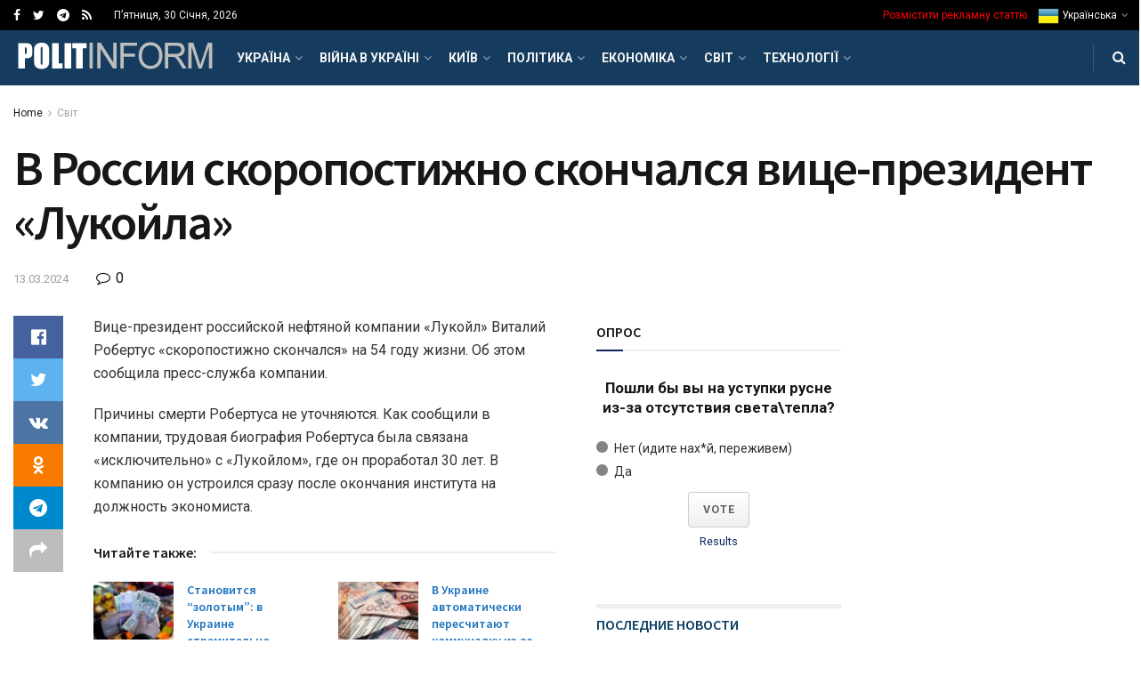

--- FILE ---
content_type: text/html; charset=UTF-8
request_url: https://politinform.net/world/v-rossii-skoropostizhno-skonchalsya-vice-prezident-lukojla/
body_size: 60347
content:
<!doctype html>
<!--[if lt IE 7]> <html class="no-js lt-ie9 lt-ie8 lt-ie7" lang="uk"> <![endif]-->
<!--[if IE 7]>    <html class="no-js lt-ie9 lt-ie8" lang="uk"> <![endif]-->
<!--[if IE 8]>    <html class="no-js lt-ie9" lang="uk"> <![endif]-->
<!--[if IE 9]>    <html class="no-js lt-ie10" lang="uk"> <![endif]-->
<!--[if gt IE 8]><!--> <html class="no-js" lang="uk"> <!--<![endif]-->
<head>
    <meta http-equiv="Content-Type" content="text/html; charset=UTF-8" />
    <meta name='viewport' content='width=device-width, initial-scale=1, user-scalable=yes' />
    <link rel="profile" href="http://gmpg.org/xfn/11" />
    <link rel="pingback" href="https://politinform.net/xmlrpc.php" />
    <title>В России скоропостижно скончался вице-президент «Лукойла» &#8211; Політичні новини сьогодні</title>
<meta name='robots' content='max-image-preview:large' />
			<script type="text/javascript">
              var jnews_ajax_url = '/?ajax-request=jnews'
			</script>
			<link rel='dns-prefetch' href='//fonts.googleapis.com' />
<link rel="alternate" type="application/rss+xml" title="Політичні новини сьогодні &raquo; стрічка" href="https://politinform.net/feed/" />
<link rel="alternate" type="application/rss+xml" title="Політичні новини сьогодні &raquo; Канал коментарів" href="https://politinform.net/comments/feed/" />
<link rel="alternate" type="application/rss+xml" title="Політичні новини сьогодні &raquo; В России скоропостижно скончался вице-президент «Лукойла» Канал коментарів" href="https://politinform.net/world/v-rossii-skoropostizhno-skonchalsya-vice-prezident-lukojla/feed/" />
<link rel="alternate" title="oEmbed (JSON)" type="application/json+oembed" href="https://politinform.net/wp-json/oembed/1.0/embed?url=https%3A%2F%2Fpolitinform.net%2Fworld%2Fv-rossii-skoropostizhno-skonchalsya-vice-prezident-lukojla%2F" />
<link rel="alternate" title="oEmbed (XML)" type="text/xml+oembed" href="https://politinform.net/wp-json/oembed/1.0/embed?url=https%3A%2F%2Fpolitinform.net%2Fworld%2Fv-rossii-skoropostizhno-skonchalsya-vice-prezident-lukojla%2F&#038;format=xml" />
<style id='wp-img-auto-sizes-contain-inline-css' type='text/css'>
img:is([sizes=auto i],[sizes^="auto," i]){contain-intrinsic-size:3000px 1500px}
/*# sourceURL=wp-img-auto-sizes-contain-inline-css */
</style>
<style id='wp-emoji-styles-inline-css' type='text/css'>

	img.wp-smiley, img.emoji {
		display: inline !important;
		border: none !important;
		box-shadow: none !important;
		height: 1em !important;
		width: 1em !important;
		margin: 0 0.07em !important;
		vertical-align: -0.1em !important;
		background: none !important;
		padding: 0 !important;
	}
/*# sourceURL=wp-emoji-styles-inline-css */
</style>
<link rel='stylesheet' id='wp-block-library-css' href='https://politinform.net/wp-includes/css/dist/block-library/style.min.css?ver=6.9' type='text/css' media='all' />
<style id='classic-theme-styles-inline-css' type='text/css'>
/*! This file is auto-generated */
.wp-block-button__link{color:#fff;background-color:#32373c;border-radius:9999px;box-shadow:none;text-decoration:none;padding:calc(.667em + 2px) calc(1.333em + 2px);font-size:1.125em}.wp-block-file__button{background:#32373c;color:#fff;text-decoration:none}
/*# sourceURL=/wp-includes/css/classic-themes.min.css */
</style>
<style id='global-styles-inline-css' type='text/css'>
:root{--wp--preset--aspect-ratio--square: 1;--wp--preset--aspect-ratio--4-3: 4/3;--wp--preset--aspect-ratio--3-4: 3/4;--wp--preset--aspect-ratio--3-2: 3/2;--wp--preset--aspect-ratio--2-3: 2/3;--wp--preset--aspect-ratio--16-9: 16/9;--wp--preset--aspect-ratio--9-16: 9/16;--wp--preset--color--black: #000000;--wp--preset--color--cyan-bluish-gray: #abb8c3;--wp--preset--color--white: #ffffff;--wp--preset--color--pale-pink: #f78da7;--wp--preset--color--vivid-red: #cf2e2e;--wp--preset--color--luminous-vivid-orange: #ff6900;--wp--preset--color--luminous-vivid-amber: #fcb900;--wp--preset--color--light-green-cyan: #7bdcb5;--wp--preset--color--vivid-green-cyan: #00d084;--wp--preset--color--pale-cyan-blue: #8ed1fc;--wp--preset--color--vivid-cyan-blue: #0693e3;--wp--preset--color--vivid-purple: #9b51e0;--wp--preset--gradient--vivid-cyan-blue-to-vivid-purple: linear-gradient(135deg,rgb(6,147,227) 0%,rgb(155,81,224) 100%);--wp--preset--gradient--light-green-cyan-to-vivid-green-cyan: linear-gradient(135deg,rgb(122,220,180) 0%,rgb(0,208,130) 100%);--wp--preset--gradient--luminous-vivid-amber-to-luminous-vivid-orange: linear-gradient(135deg,rgb(252,185,0) 0%,rgb(255,105,0) 100%);--wp--preset--gradient--luminous-vivid-orange-to-vivid-red: linear-gradient(135deg,rgb(255,105,0) 0%,rgb(207,46,46) 100%);--wp--preset--gradient--very-light-gray-to-cyan-bluish-gray: linear-gradient(135deg,rgb(238,238,238) 0%,rgb(169,184,195) 100%);--wp--preset--gradient--cool-to-warm-spectrum: linear-gradient(135deg,rgb(74,234,220) 0%,rgb(151,120,209) 20%,rgb(207,42,186) 40%,rgb(238,44,130) 60%,rgb(251,105,98) 80%,rgb(254,248,76) 100%);--wp--preset--gradient--blush-light-purple: linear-gradient(135deg,rgb(255,206,236) 0%,rgb(152,150,240) 100%);--wp--preset--gradient--blush-bordeaux: linear-gradient(135deg,rgb(254,205,165) 0%,rgb(254,45,45) 50%,rgb(107,0,62) 100%);--wp--preset--gradient--luminous-dusk: linear-gradient(135deg,rgb(255,203,112) 0%,rgb(199,81,192) 50%,rgb(65,88,208) 100%);--wp--preset--gradient--pale-ocean: linear-gradient(135deg,rgb(255,245,203) 0%,rgb(182,227,212) 50%,rgb(51,167,181) 100%);--wp--preset--gradient--electric-grass: linear-gradient(135deg,rgb(202,248,128) 0%,rgb(113,206,126) 100%);--wp--preset--gradient--midnight: linear-gradient(135deg,rgb(2,3,129) 0%,rgb(40,116,252) 100%);--wp--preset--font-size--small: 13px;--wp--preset--font-size--medium: 20px;--wp--preset--font-size--large: 36px;--wp--preset--font-size--x-large: 42px;--wp--preset--spacing--20: 0.44rem;--wp--preset--spacing--30: 0.67rem;--wp--preset--spacing--40: 1rem;--wp--preset--spacing--50: 1.5rem;--wp--preset--spacing--60: 2.25rem;--wp--preset--spacing--70: 3.38rem;--wp--preset--spacing--80: 5.06rem;--wp--preset--shadow--natural: 6px 6px 9px rgba(0, 0, 0, 0.2);--wp--preset--shadow--deep: 12px 12px 50px rgba(0, 0, 0, 0.4);--wp--preset--shadow--sharp: 6px 6px 0px rgba(0, 0, 0, 0.2);--wp--preset--shadow--outlined: 6px 6px 0px -3px rgb(255, 255, 255), 6px 6px rgb(0, 0, 0);--wp--preset--shadow--crisp: 6px 6px 0px rgb(0, 0, 0);}:where(.is-layout-flex){gap: 0.5em;}:where(.is-layout-grid){gap: 0.5em;}body .is-layout-flex{display: flex;}.is-layout-flex{flex-wrap: wrap;align-items: center;}.is-layout-flex > :is(*, div){margin: 0;}body .is-layout-grid{display: grid;}.is-layout-grid > :is(*, div){margin: 0;}:where(.wp-block-columns.is-layout-flex){gap: 2em;}:where(.wp-block-columns.is-layout-grid){gap: 2em;}:where(.wp-block-post-template.is-layout-flex){gap: 1.25em;}:where(.wp-block-post-template.is-layout-grid){gap: 1.25em;}.has-black-color{color: var(--wp--preset--color--black) !important;}.has-cyan-bluish-gray-color{color: var(--wp--preset--color--cyan-bluish-gray) !important;}.has-white-color{color: var(--wp--preset--color--white) !important;}.has-pale-pink-color{color: var(--wp--preset--color--pale-pink) !important;}.has-vivid-red-color{color: var(--wp--preset--color--vivid-red) !important;}.has-luminous-vivid-orange-color{color: var(--wp--preset--color--luminous-vivid-orange) !important;}.has-luminous-vivid-amber-color{color: var(--wp--preset--color--luminous-vivid-amber) !important;}.has-light-green-cyan-color{color: var(--wp--preset--color--light-green-cyan) !important;}.has-vivid-green-cyan-color{color: var(--wp--preset--color--vivid-green-cyan) !important;}.has-pale-cyan-blue-color{color: var(--wp--preset--color--pale-cyan-blue) !important;}.has-vivid-cyan-blue-color{color: var(--wp--preset--color--vivid-cyan-blue) !important;}.has-vivid-purple-color{color: var(--wp--preset--color--vivid-purple) !important;}.has-black-background-color{background-color: var(--wp--preset--color--black) !important;}.has-cyan-bluish-gray-background-color{background-color: var(--wp--preset--color--cyan-bluish-gray) !important;}.has-white-background-color{background-color: var(--wp--preset--color--white) !important;}.has-pale-pink-background-color{background-color: var(--wp--preset--color--pale-pink) !important;}.has-vivid-red-background-color{background-color: var(--wp--preset--color--vivid-red) !important;}.has-luminous-vivid-orange-background-color{background-color: var(--wp--preset--color--luminous-vivid-orange) !important;}.has-luminous-vivid-amber-background-color{background-color: var(--wp--preset--color--luminous-vivid-amber) !important;}.has-light-green-cyan-background-color{background-color: var(--wp--preset--color--light-green-cyan) !important;}.has-vivid-green-cyan-background-color{background-color: var(--wp--preset--color--vivid-green-cyan) !important;}.has-pale-cyan-blue-background-color{background-color: var(--wp--preset--color--pale-cyan-blue) !important;}.has-vivid-cyan-blue-background-color{background-color: var(--wp--preset--color--vivid-cyan-blue) !important;}.has-vivid-purple-background-color{background-color: var(--wp--preset--color--vivid-purple) !important;}.has-black-border-color{border-color: var(--wp--preset--color--black) !important;}.has-cyan-bluish-gray-border-color{border-color: var(--wp--preset--color--cyan-bluish-gray) !important;}.has-white-border-color{border-color: var(--wp--preset--color--white) !important;}.has-pale-pink-border-color{border-color: var(--wp--preset--color--pale-pink) !important;}.has-vivid-red-border-color{border-color: var(--wp--preset--color--vivid-red) !important;}.has-luminous-vivid-orange-border-color{border-color: var(--wp--preset--color--luminous-vivid-orange) !important;}.has-luminous-vivid-amber-border-color{border-color: var(--wp--preset--color--luminous-vivid-amber) !important;}.has-light-green-cyan-border-color{border-color: var(--wp--preset--color--light-green-cyan) !important;}.has-vivid-green-cyan-border-color{border-color: var(--wp--preset--color--vivid-green-cyan) !important;}.has-pale-cyan-blue-border-color{border-color: var(--wp--preset--color--pale-cyan-blue) !important;}.has-vivid-cyan-blue-border-color{border-color: var(--wp--preset--color--vivid-cyan-blue) !important;}.has-vivid-purple-border-color{border-color: var(--wp--preset--color--vivid-purple) !important;}.has-vivid-cyan-blue-to-vivid-purple-gradient-background{background: var(--wp--preset--gradient--vivid-cyan-blue-to-vivid-purple) !important;}.has-light-green-cyan-to-vivid-green-cyan-gradient-background{background: var(--wp--preset--gradient--light-green-cyan-to-vivid-green-cyan) !important;}.has-luminous-vivid-amber-to-luminous-vivid-orange-gradient-background{background: var(--wp--preset--gradient--luminous-vivid-amber-to-luminous-vivid-orange) !important;}.has-luminous-vivid-orange-to-vivid-red-gradient-background{background: var(--wp--preset--gradient--luminous-vivid-orange-to-vivid-red) !important;}.has-very-light-gray-to-cyan-bluish-gray-gradient-background{background: var(--wp--preset--gradient--very-light-gray-to-cyan-bluish-gray) !important;}.has-cool-to-warm-spectrum-gradient-background{background: var(--wp--preset--gradient--cool-to-warm-spectrum) !important;}.has-blush-light-purple-gradient-background{background: var(--wp--preset--gradient--blush-light-purple) !important;}.has-blush-bordeaux-gradient-background{background: var(--wp--preset--gradient--blush-bordeaux) !important;}.has-luminous-dusk-gradient-background{background: var(--wp--preset--gradient--luminous-dusk) !important;}.has-pale-ocean-gradient-background{background: var(--wp--preset--gradient--pale-ocean) !important;}.has-electric-grass-gradient-background{background: var(--wp--preset--gradient--electric-grass) !important;}.has-midnight-gradient-background{background: var(--wp--preset--gradient--midnight) !important;}.has-small-font-size{font-size: var(--wp--preset--font-size--small) !important;}.has-medium-font-size{font-size: var(--wp--preset--font-size--medium) !important;}.has-large-font-size{font-size: var(--wp--preset--font-size--large) !important;}.has-x-large-font-size{font-size: var(--wp--preset--font-size--x-large) !important;}
:where(.wp-block-post-template.is-layout-flex){gap: 1.25em;}:where(.wp-block-post-template.is-layout-grid){gap: 1.25em;}
:where(.wp-block-term-template.is-layout-flex){gap: 1.25em;}:where(.wp-block-term-template.is-layout-grid){gap: 1.25em;}
:where(.wp-block-columns.is-layout-flex){gap: 2em;}:where(.wp-block-columns.is-layout-grid){gap: 2em;}
:root :where(.wp-block-pullquote){font-size: 1.5em;line-height: 1.6;}
/*# sourceURL=global-styles-inline-css */
</style>
<link rel='stylesheet' id='js_composer_front-css' href='https://politinform.net/wp-content/plugins/js_composer/assets/css/js_composer.min.css?ver=6.4.2' type='text/css' media='all' />
<link rel='stylesheet' id='jeg_customizer_font-css' href='//fonts.googleapis.com/css?family=Roboto%3Aregular%2C700%7CSource+Sans+Pro%3A600%2Cregular%2C600&#038;display=swap&#038;ver=1.2.5' type='text/css' media='all' />
<link rel='stylesheet' id='mediaelement-css' href='https://politinform.net/wp-includes/js/mediaelement/mediaelementplayer-legacy.min.css?ver=4.2.17' type='text/css' media='all' />
<link rel='stylesheet' id='wp-mediaelement-css' href='https://politinform.net/wp-includes/js/mediaelement/wp-mediaelement.min.css?ver=6.9' type='text/css' media='all' />
<link rel='stylesheet' id='jnews-frontend-css' href='https://politinform.net/wp-content/themes/jnews/assets/dist/frontend.min.css?ver=7.1.8' type='text/css' media='all' />
<link rel='stylesheet' id='jnews-elementor-css' href='https://politinform.net/wp-content/themes/jnews/assets/css/elementor-frontend.css?ver=7.1.8' type='text/css' media='all' />
<link rel='stylesheet' id='jnews-style-css' href='https://politinform.net/wp-content/themes/jnews/style.css?ver=7.1.8' type='text/css' media='all' />
<link rel='stylesheet' id='jnews-darkmode-css' href='https://politinform.net/wp-content/themes/jnews/assets/css/darkmode.css?ver=7.1.8' type='text/css' media='all' />
<link rel='stylesheet' id='jnews-scheme-css' href='https://politinform.net/wp-content/themes/jnews/data/import/localnews/scheme.css?ver=7.1.8' type='text/css' media='all' />
<link rel='stylesheet' id='jnews-select-share-css' href='https://politinform.net/wp-content/plugins/jnews-social-share/assets/css/plugin.css' type='text/css' media='all' />
<script type="text/javascript" src="https://politinform.net/wp-includes/js/jquery/jquery.min.js?ver=3.7.1" id="jquery-core-js"></script>
<script type="text/javascript" src="https://politinform.net/wp-includes/js/jquery/jquery-migrate.min.js?ver=3.4.1" id="jquery-migrate-js"></script>
<link rel="https://api.w.org/" href="https://politinform.net/wp-json/" /><link rel="alternate" title="JSON" type="application/json" href="https://politinform.net/wp-json/wp/v2/posts/148706" /><link rel="EditURI" type="application/rsd+xml" title="RSD" href="https://politinform.net/xmlrpc.php?rsd" />
<meta name="generator" content="WordPress 6.9" />
<link rel="canonical" href="https://politinform.net/world/v-rossii-skoropostizhno-skonchalsya-vice-prezident-lukojla/" />
<link rel='shortlink' href='https://politinform.net/?p=148706' />
<meta name="generator" content="Elementor 3.34.4; features: additional_custom_breakpoints; settings: css_print_method-external, google_font-enabled, font_display-auto">
			<style>
				.e-con.e-parent:nth-of-type(n+4):not(.e-lazyloaded):not(.e-no-lazyload),
				.e-con.e-parent:nth-of-type(n+4):not(.e-lazyloaded):not(.e-no-lazyload) * {
					background-image: none !important;
				}
				@media screen and (max-height: 1024px) {
					.e-con.e-parent:nth-of-type(n+3):not(.e-lazyloaded):not(.e-no-lazyload),
					.e-con.e-parent:nth-of-type(n+3):not(.e-lazyloaded):not(.e-no-lazyload) * {
						background-image: none !important;
					}
				}
				@media screen and (max-height: 640px) {
					.e-con.e-parent:nth-of-type(n+2):not(.e-lazyloaded):not(.e-no-lazyload),
					.e-con.e-parent:nth-of-type(n+2):not(.e-lazyloaded):not(.e-no-lazyload) * {
						background-image: none !important;
					}
				}
			</style>
			<meta name="generator" content="Powered by WPBakery Page Builder - drag and drop page builder for WordPress."/>
<script type='application/ld+json'>{"@context":"http:\/\/schema.org","@type":"Organization","@id":"https:\/\/politinform.net\/#organization","url":"https:\/\/politinform.net\/","name":"","logo":{"@type":"ImageObject","url":""},"sameAs":["#","https:\/\/twitter.com\/politinformnet","https:\/\/t.me\/politinform_net","https:\/\/politinform.net\/feed\/"]}</script>
<script type='application/ld+json'>{"@context":"http:\/\/schema.org","@type":"WebSite","@id":"https:\/\/politinform.net\/#website","url":"https:\/\/politinform.net\/","name":"","potentialAction":{"@type":"SearchAction","target":"https:\/\/politinform.net\/?s={search_term_string}","query-input":"required name=search_term_string"}}</script>
<link rel="icon" href="https://politinform.net/wp-content/uploads/2023/08/favicon.ico" sizes="32x32" />
<link rel="icon" href="https://politinform.net/wp-content/uploads/2023/08/favicon.ico" sizes="192x192" />
<link rel="apple-touch-icon" href="https://politinform.net/wp-content/uploads/2023/08/favicon.ico" />
<meta name="msapplication-TileImage" content="https://politinform.net/wp-content/uploads/2023/08/favicon.ico" />
<style id="jeg_dynamic_css" type="text/css" data-type="jeg_custom-css">@media only screen and (min-width : 1200px) { .container, .jeg_vc_content > .vc_row, .jeg_vc_content > .vc_element > .vc_row, .jeg_vc_content > .vc_row[data-vc-full-width="true"]:not([data-vc-stretch-content="true"]) > .jeg-vc-wrapper, .jeg_vc_content > .vc_element > .vc_row[data-vc-full-width="true"]:not([data-vc-stretch-content="true"]) > .jeg-vc-wrapper { max-width : 1340px; } .elementor-section.elementor-section-boxed > .elementor-container { max-width : 1340px; }  } @media only screen and (min-width : 1441px) { .container, .jeg_vc_content > .vc_row, .jeg_vc_content > .vc_element > .vc_row, .jeg_vc_content > .vc_row[data-vc-full-width="true"]:not([data-vc-stretch-content="true"]) > .jeg-vc-wrapper, .jeg_vc_content > .vc_element > .vc_row[data-vc-full-width="true"]:not([data-vc-stretch-content="true"]) > .jeg-vc-wrapper { max-width : 1370px; } .elementor-section.elementor-section-boxed > .elementor-container { max-width : 1370px; }  } body,.newsfeed_carousel.owl-carousel .owl-nav div,.jeg_filter_button,.owl-carousel .owl-nav div,.jeg_readmore,.jeg_hero_style_7 .jeg_post_meta a,.widget_calendar thead th,.widget_calendar tfoot a,.jeg_socialcounter a,.entry-header .jeg_meta_like a,.entry-header .jeg_meta_comment a,.entry-content tbody tr:hover,.entry-content th,.jeg_splitpost_nav li:hover a,#breadcrumbs a,.jeg_author_socials a:hover,.jeg_footer_content a,.jeg_footer_bottom a,.jeg_cartcontent,.woocommerce .woocommerce-breadcrumb a { color : #171717; } a,.jeg_menu_style_5 > li > a:hover,.jeg_menu_style_5 > li.sfHover > a,.jeg_menu_style_5 > li.current-menu-item > a,.jeg_menu_style_5 > li.current-menu-ancestor > a,.jeg_navbar .jeg_menu:not(.jeg_main_menu) > li > a:hover,.jeg_midbar .jeg_menu:not(.jeg_main_menu) > li > a:hover,.jeg_side_tabs li.active,.jeg_block_heading_5 strong,.jeg_block_heading_6 strong,.jeg_block_heading_7 strong,.jeg_block_heading_8 strong,.jeg_subcat_list li a:hover,.jeg_subcat_list li button:hover,.jeg_pl_lg_7 .jeg_thumb .jeg_post_category a,.jeg_pl_xs_2:before,.jeg_pl_xs_4 .jeg_postblock_content:before,.jeg_postblock .jeg_post_title a:hover,.jeg_hero_style_6 .jeg_post_title a:hover,.jeg_sidefeed .jeg_pl_xs_3 .jeg_post_title a:hover,.widget_jnews_popular .jeg_post_title a:hover,.jeg_meta_author a,.widget_archive li a:hover,.widget_pages li a:hover,.widget_meta li a:hover,.widget_recent_entries li a:hover,.widget_rss li a:hover,.widget_rss cite,.widget_categories li a:hover,.widget_categories li.current-cat > a,#breadcrumbs a:hover,.jeg_share_count .counts,.commentlist .bypostauthor > .comment-body > .comment-author > .fn,span.required,.jeg_review_title,.bestprice .price,.authorlink a:hover,.jeg_vertical_playlist .jeg_video_playlist_play_icon,.jeg_vertical_playlist .jeg_video_playlist_item.active .jeg_video_playlist_thumbnail:before,.jeg_horizontal_playlist .jeg_video_playlist_play,.woocommerce li.product .pricegroup .button,.widget_display_forums li a:hover,.widget_display_topics li:before,.widget_display_replies li:before,.widget_display_views li:before,.bbp-breadcrumb a:hover,.jeg_mobile_menu li.sfHover > a,.jeg_mobile_menu li a:hover,.split-template-6 .pagenum { color : #0c2461; } .jeg_menu_style_1 > li > a:before,.jeg_menu_style_2 > li > a:before,.jeg_menu_style_3 > li > a:before,.jeg_side_toggle,.jeg_slide_caption .jeg_post_category a,.jeg_slider_type_1 .owl-nav .owl-next,.jeg_block_heading_1 .jeg_block_title span,.jeg_block_heading_2 .jeg_block_title span,.jeg_block_heading_3,.jeg_block_heading_4 .jeg_block_title span,.jeg_block_heading_6:after,.jeg_pl_lg_box .jeg_post_category a,.jeg_pl_md_box .jeg_post_category a,.jeg_readmore:hover,.jeg_thumb .jeg_post_category a,.jeg_block_loadmore a:hover, .jeg_postblock.alt .jeg_block_loadmore a:hover,.jeg_block_loadmore a.active,.jeg_postblock_carousel_2 .jeg_post_category a,.jeg_heroblock .jeg_post_category a,.jeg_pagenav_1 .page_number.active,.jeg_pagenav_1 .page_number.active:hover,input[type="submit"],.btn,.button,.widget_tag_cloud a:hover,.popularpost_item:hover .jeg_post_title a:before,.jeg_splitpost_4 .page_nav,.jeg_splitpost_5 .page_nav,.jeg_post_via a:hover,.jeg_post_source a:hover,.jeg_post_tags a:hover,.comment-reply-title small a:before,.comment-reply-title small a:after,.jeg_storelist .productlink,.authorlink li.active a:before,.jeg_footer.dark .socials_widget:not(.nobg) a:hover .fa,.jeg_breakingnews_title,.jeg_overlay_slider_bottom.owl-carousel .owl-nav div,.jeg_overlay_slider_bottom.owl-carousel .owl-nav div:hover,.jeg_vertical_playlist .jeg_video_playlist_current,.woocommerce span.onsale,.woocommerce #respond input#submit:hover,.woocommerce a.button:hover,.woocommerce button.button:hover,.woocommerce input.button:hover,.woocommerce #respond input#submit.alt,.woocommerce a.button.alt,.woocommerce button.button.alt,.woocommerce input.button.alt,.jeg_popup_post .caption,.jeg_footer.dark input[type="submit"],.jeg_footer.dark .btn,.jeg_footer.dark .button,.footer_widget.widget_tag_cloud a:hover, .jeg_inner_content .content-inner .jeg_post_category a:hover, #buddypress .standard-form button, #buddypress a.button, #buddypress input[type="submit"], #buddypress input[type="button"], #buddypress input[type="reset"], #buddypress ul.button-nav li a, #buddypress .generic-button a, #buddypress .generic-button button, #buddypress .comment-reply-link, #buddypress a.bp-title-button, #buddypress.buddypress-wrap .members-list li .user-update .activity-read-more a, div#buddypress .standard-form button:hover,div#buddypress a.button:hover,div#buddypress input[type="submit"]:hover,div#buddypress input[type="button"]:hover,div#buddypress input[type="reset"]:hover,div#buddypress ul.button-nav li a:hover,div#buddypress .generic-button a:hover,div#buddypress .generic-button button:hover,div#buddypress .comment-reply-link:hover,div#buddypress a.bp-title-button:hover,div#buddypress.buddypress-wrap .members-list li .user-update .activity-read-more a:hover, #buddypress #item-nav .item-list-tabs ul li a:before, .jeg_inner_content .jeg_meta_container .follow-wrapper a { background-color : #0c2461; } .jeg_block_heading_7 .jeg_block_title span, .jeg_readmore:hover, .jeg_block_loadmore a:hover, .jeg_block_loadmore a.active, .jeg_pagenav_1 .page_number.active, .jeg_pagenav_1 .page_number.active:hover, .jeg_pagenav_3 .page_number:hover, .jeg_prevnext_post a:hover h3, .jeg_overlay_slider .jeg_post_category, .jeg_sidefeed .jeg_post.active, .jeg_vertical_playlist.jeg_vertical_playlist .jeg_video_playlist_item.active .jeg_video_playlist_thumbnail img, .jeg_horizontal_playlist .jeg_video_playlist_item.active { border-color : #0c2461; } .jeg_tabpost_nav li.active, .woocommerce div.product .woocommerce-tabs ul.tabs li.active { border-bottom-color : #0c2461; } h1,h2,h3,h4,h5,h6,.jeg_post_title a,.entry-header .jeg_post_title,.jeg_hero_style_7 .jeg_post_title a,.jeg_block_title,.jeg_splitpost_bar .current_title,.jeg_video_playlist_title,.gallery-caption,.jeg_push_notification_button>a.button { color : #171717; } .split-template-9 .pagenum, .split-template-10 .pagenum, .split-template-11 .pagenum, .split-template-12 .pagenum, .split-template-13 .pagenum, .split-template-15 .pagenum, .split-template-18 .pagenum, .split-template-20 .pagenum, .split-template-19 .current_title span, .split-template-20 .current_title span { background-color : #171717; } .entry-content .content-inner a { color : #1e73be; } .jeg_topbar, .jeg_topbar.dark, .jeg_topbar.custom { background : #000000; } .jeg_topbar, .jeg_topbar.dark { border-color : #dd3333; } .jeg_topbar .jeg_nav_item, .jeg_topbar.dark .jeg_nav_item { border-color : rgba(255,255,255,0); } .jeg_midbar { height : 74px; } .jeg_midbar, .jeg_midbar.dark { background-color : #dd3333; } .jeg_header .jeg_bottombar.jeg_navbar,.jeg_bottombar .jeg_nav_icon { height : 62px; } .jeg_header .jeg_bottombar.jeg_navbar, .jeg_header .jeg_bottombar .jeg_main_menu:not(.jeg_menu_style_1) > li > a, .jeg_header .jeg_bottombar .jeg_menu_style_1 > li, .jeg_header .jeg_bottombar .jeg_menu:not(.jeg_main_menu) > li > a { line-height : 62px; } .jeg_header .jeg_bottombar.jeg_navbar_wrapper:not(.jeg_navbar_boxed), .jeg_header .jeg_bottombar.jeg_navbar_boxed .jeg_nav_row { background : #153c5e; } .jeg_header .jeg_bottombar, .jeg_header .jeg_bottombar.jeg_navbar_dark, .jeg_bottombar.jeg_navbar_boxed .jeg_nav_row, .jeg_bottombar.jeg_navbar_dark.jeg_navbar_boxed .jeg_nav_row { border-bottom-width : 0px; } .jeg_mobile_midbar, .jeg_mobile_midbar.dark { background : #0a3d62; } .jeg_header .socials_widget > a > i.fa:before { color : #ffffff; } .jeg_nav_search { width : 78%; } .jeg_footer_content,.jeg_footer.dark .jeg_footer_content { background-color : #f7f7f7; color : #343840; } .jeg_footer_secondary,.jeg_footer.dark .jeg_footer_secondary,.jeg_footer_bottom,.jeg_footer.dark .jeg_footer_bottom,.jeg_footer_sidecontent .jeg_footer_primary { color : rgba(0,0,0,0.7); } .jeg_footer_bottom a,.jeg_footer.dark .jeg_footer_bottom a,.jeg_footer_secondary a,.jeg_footer.dark .jeg_footer_secondary a,.jeg_footer_sidecontent .jeg_footer_primary a,.jeg_footer_sidecontent.dark .jeg_footer_primary a { color : #000000; } .jeg_menu_footer a,.jeg_footer.dark .jeg_menu_footer a,.jeg_footer_sidecontent .jeg_footer_primary .col-md-7 .jeg_menu_footer a { color : #000000; } .jeg_menu_footer li:not(:last-child):after,.jeg_footer.dark .jeg_menu_footer li:not(:last-child):after { color : rgba(255,255,255,0.5); } body,input,textarea,select,.chosen-container-single .chosen-single,.btn,.button { font-family: Roboto,Helvetica,Arial,sans-serif; } .jeg_post_title, .entry-header .jeg_post_title, .jeg_single_tpl_2 .entry-header .jeg_post_title, .jeg_single_tpl_3 .entry-header .jeg_post_title, .jeg_single_tpl_6 .entry-header .jeg_post_title { font-family: "Source Sans Pro",Helvetica,Arial,sans-serif; } h3.jeg_block_title, .jeg_footer .jeg_footer_heading h3, .jeg_footer .widget h2, .jeg_tabpost_nav li { font-family: "Source Sans Pro",Helvetica,Arial,sans-serif;font-weight : 600; font-style : normal;  } </style><style type="text/css">
					.no_thumbnail .jeg_thumb,
					.thumbnail-container.no_thumbnail {
					    display: none !important;
					}
					.jeg_search_result .jeg_pl_xs_3.no_thumbnail .jeg_postblock_content,
					.jeg_sidefeed .jeg_pl_xs_3.no_thumbnail .jeg_postblock_content,
					.jeg_pl_sm.no_thumbnail .jeg_postblock_content {
					    margin-left: 0;
					}
					.jeg_postblock_11 .no_thumbnail .jeg_postblock_content,
					.jeg_postblock_12 .no_thumbnail .jeg_postblock_content,
					.jeg_postblock_12.jeg_col_3o3 .no_thumbnail .jeg_postblock_content  {
					    margin-top: 0;
					}
					.jeg_postblock_15 .jeg_pl_md_box.no_thumbnail .jeg_postblock_content,
					.jeg_postblock_19 .jeg_pl_md_box.no_thumbnail .jeg_postblock_content,
					.jeg_postblock_24 .jeg_pl_md_box.no_thumbnail .jeg_postblock_content,
					.jeg_sidefeed .jeg_pl_md_box .jeg_postblock_content {
					    position: relative;
					}
					.jeg_postblock_carousel_2 .no_thumbnail .jeg_post_title a,
					.jeg_postblock_carousel_2 .no_thumbnail .jeg_post_title a:hover,
					.jeg_postblock_carousel_2 .no_thumbnail .jeg_post_meta .fa {
					    color: #212121 !important;
					} 
				</style><noscript><style> .wpb_animate_when_almost_visible { opacity: 1; }</style></noscript></head>
<body class="wp-singular post-template-default single single-post postid-148706 single-format-standard wp-embed-responsive wp-theme-jnews jeg_toggle_dark jeg_single_tpl_2 jnews jsc_normal wpb-js-composer js-comp-ver-6.4.2 vc_responsive elementor-default elementor-kit-51584">

    
    
    <div class="jeg_ad jeg_ad_top jnews_header_top_ads">
        <div class='ads-wrapper  '></div>    </div>

    <!-- The Main Wrapper
    ============================================= -->
    <div class="jeg_viewport">

        
        <div class="jeg_header_wrapper">
            <div class="jeg_header_instagram_wrapper">
    </div>

<!-- HEADER -->
<div class="jeg_header normal">
    <div class="jeg_topbar jeg_container dark">
    <div class="container">
        <div class="jeg_nav_row">
            
                <div class="jeg_nav_col jeg_nav_left  jeg_nav_grow">
                    <div class="item_wrap jeg_nav_alignleft">
                        			<div
				class="jeg_nav_item socials_widget jeg_social_icon_block nobg">
				<a href="#" target='_blank' class="jeg_facebook"><i class="fa fa-facebook"></i> </a><a href="https://twitter.com/politinformnet" target="_blank" class="jeg_twitter external" rel="nofollow"><i class="fa fa-twitter"></i> </a><a href="https://t.me/politinform_net" target="_blank" class="jeg_telegram external" rel="nofollow"><i class="fa fa-telegram"></i> </a><a href="https://politinform.net/feed/" target='_blank' class="jeg_rss"><i class="fa fa-rss"></i> </a>			</div>
			<div class="jeg_nav_item jeg_top_date">
    П’ятниця, 30 Січня, 2026</div>                    </div>
                </div>

                
                <div class="jeg_nav_col jeg_nav_center  jeg_nav_normal">
                    <div class="item_wrap jeg_nav_aligncenter">
                                            </div>
                </div>

                
                <div class="jeg_nav_col jeg_nav_right  jeg_nav_grow">
                    <div class="item_wrap jeg_nav_alignright">
                        <div class="jeg_nav_item">
	<ul class="jeg_menu jeg_top_menu"><li id="menu-item-20365" class="menu-item menu-item-type-custom menu-item-object-custom menu-item-20365"><a href="https://digestmediaholding.com/" title="Разместить рекламную статью"><font color="#ff0000">Розмістити рекламну статтю</font></a></li>
<li class="menu-item menu-item-gtranslate menu-item-has-children notranslate"><a href="#" data-gt-lang="ru" class="gt-current-wrapper notranslate"><img loading="lazy" src="https://politinform.net/wp-content/plugins/gtranslate/flags/24/ru.png" width="24" height="24" alt="ru" loading="lazy"> <span>Русский</span></a><ul class="dropdown-menu sub-menu"><li class="menu-item menu-item-gtranslate-child"><a href="#" data-gt-lang="ar" class="notranslate"><img loading="lazy" src="https://politinform.net/wp-content/plugins/gtranslate/flags/24/ar.png" width="24" height="24" alt="ar" loading="lazy"> <span>العربية</span></a></li><li class="menu-item menu-item-gtranslate-child"><a href="#" data-gt-lang="zh-CN" class="notranslate"><img loading="lazy" src="https://politinform.net/wp-content/plugins/gtranslate/flags/24/zh-CN.png" width="24" height="24" alt="zh-CN" loading="lazy"> <span>简体中文</span></a></li><li class="menu-item menu-item-gtranslate-child"><a href="#" data-gt-lang="cs" class="notranslate"><img loading="lazy" src="https://politinform.net/wp-content/plugins/gtranslate/flags/24/cs.png" width="24" height="24" alt="cs" loading="lazy"> <span>Čeština‎</span></a></li><li class="menu-item menu-item-gtranslate-child"><a href="#" data-gt-lang="nl" class="notranslate"><img loading="lazy" src="https://politinform.net/wp-content/plugins/gtranslate/flags/24/nl.png" width="24" height="24" alt="nl" loading="lazy"> <span>Nederlands</span></a></li><li class="menu-item menu-item-gtranslate-child"><a href="#" data-gt-lang="en" class="notranslate"><img loading="lazy" src="https://politinform.net/wp-content/plugins/gtranslate/flags/24/en.png" width="24" height="24" alt="en" loading="lazy"> <span>English</span></a></li><li class="menu-item menu-item-gtranslate-child"><a href="#" data-gt-lang="fr" class="notranslate"><img loading="lazy" src="https://politinform.net/wp-content/plugins/gtranslate/flags/24/fr.png" width="24" height="24" alt="fr" loading="lazy"> <span>Français</span></a></li><li class="menu-item menu-item-gtranslate-child"><a href="#" data-gt-lang="de" class="notranslate"><img loading="lazy" src="https://politinform.net/wp-content/plugins/gtranslate/flags/24/de.png" width="24" height="24" alt="de" loading="lazy"> <span>Deutsch</span></a></li><li class="menu-item menu-item-gtranslate-child"><a href="#" data-gt-lang="it" class="notranslate"><img loading="lazy" src="https://politinform.net/wp-content/plugins/gtranslate/flags/24/it.png" width="24" height="24" alt="it" loading="lazy"> <span>Italiano</span></a></li><li class="menu-item menu-item-gtranslate-child"><a href="#" data-gt-lang="pt" class="notranslate"><img loading="lazy" src="https://politinform.net/wp-content/plugins/gtranslate/flags/24/pt.png" width="24" height="24" alt="pt" loading="lazy"> <span>Português</span></a></li><li class="menu-item menu-item-gtranslate-child"><a href="#" data-gt-lang="ru" class="gt-current-lang notranslate"><img loading="lazy" src="https://politinform.net/wp-content/plugins/gtranslate/flags/24/ru.png" width="24" height="24" alt="ru" loading="lazy"> <span>Русский</span></a></li><li class="menu-item menu-item-gtranslate-child"><a href="#" data-gt-lang="es" class="notranslate"><img loading="lazy" src="https://politinform.net/wp-content/plugins/gtranslate/flags/24/es.png" width="24" height="24" alt="es" loading="lazy"> <span>Español</span></a></li><li class="menu-item menu-item-gtranslate-child"><a href="#" data-gt-lang="uk" class="notranslate"><img loading="lazy" src="https://politinform.net/wp-content/plugins/gtranslate/flags/24/uk.png" width="24" height="24" alt="uk" loading="lazy"> <span>Українська</span></a></li></ul></li></ul></div>                    </div>
                </div>

                        </div>
    </div>
</div><!-- /.jeg_container --><div class="jeg_bottombar jeg_navbar jeg_container jeg_navbar_wrapper jeg_navbar_normal jeg_navbar_dark">
    <div class="container">
        <div class="jeg_nav_row">
            
                <div class="jeg_nav_col jeg_nav_left jeg_nav_grow">
                    <div class="item_wrap jeg_nav_alignleft">
                        <div class="jeg_nav_item jeg_logo jeg_desktop_logo">
			<div class="site-title">
	    	<a href="https://politinform.net/" style="padding: 0px 0px 4px 0px;">
	    	    <img class='jeg_logo_img' src="https://politinform.net/wp-content/uploads/2023/08/logo.png"  alt="Політичні новини сьогодні"data-light-src="https://politinform.net/wp-content/uploads/2023/08/logo.png" data-light-srcset="https://politinform.net/wp-content/uploads/2023/08/logo.png 1x,  2x" data-dark-src="https://politinform.net/wp-content/uploads/2021/04/logo.png" data-dark-srcset="https://politinform.net/wp-content/uploads/2021/04/logo.png 1x, https://politinform.net/wp-content/themes/jnews/assets/img/logo_darkmode@2x.png 2x">	    	</a>
	    </div>
	</div><div class="jeg_main_menu_wrapper">
<div class="jeg_nav_item jeg_mainmenu_wrap"><ul class="jeg_menu jeg_main_menu jeg_menu_style_5" data-animation="animate"><li id="menu-item-16" class="menu-item menu-item-type-taxonomy menu-item-object-category menu-item-16 bgnav jeg_megamenu category_1" data-number="9"  data-item-row="default" ><a href="https://politinform.net/ukraine/">Україна</a><div class="sub-menu">
                    <div class="jeg_newsfeed clearfix">
                <div class="jeg_newsfeed_list">
                    <div data-cat-id="1" data-load-status="loaded" class="jeg_newsfeed_container">
                        <div class="newsfeed_carousel owl-carousel no_subcat">
                            <div class="jeg_newsfeed_item ">
                    <div class="jeg_thumb">
                        
                        <a href="https://politinform.net/ukraine/sily-bespilotnyx-sistem-porazili-vrazheskie-celi-na-20-mlrd-video/"><div class="thumbnail-container size-500 "><img fetchpriority="high" width="360" height="180" src="https://politinform.net/wp-content/themes/jnews/assets/img/jeg-empty.png" class="attachment-jnews-360x180 size-jnews-360x180 owl-lazy wp-post-image" alt="Силы беспилотных систем поразили вражеские цели на $20 млрд. ВИДЕО" decoding="async" sizes="(max-width: 360px) 100vw, 360px" data-src="https://politinform.net/wp-content/uploads/2026/01/1767677932_ezgif-518e56d20f4133-scaled.webp-360x180.jpg" /></div></a>
                    </div>
                    <h3 class="jeg_post_title"><a href="https://politinform.net/ukraine/sily-bespilotnyx-sistem-porazili-vrazheskie-celi-na-20-mlrd-video/">Силы беспилотных систем поразили вражеские цели на $20 млрд. ВИДЕО</a></h3>
                </div><div class="jeg_newsfeed_item ">
                    <div class="jeg_thumb">
                        
                        <a href="https://politinform.net/ukraine/merc-bet-trevogu-ukraina-na-grani-gumanitarnogo-energeticheskogo-krizisa/"><div class="thumbnail-container size-500 "><img width="360" height="180" src="https://politinform.net/wp-content/themes/jnews/assets/img/jeg-empty.png" class="attachment-jnews-360x180 size-jnews-360x180 owl-lazy wp-post-image" alt="Мерц бьет тревогу: Украина на грани гуманитарного энергетического кризиса" decoding="async" sizes="(max-width: 360px) 100vw, 360px" data-src="https://politinform.net/wp-content/uploads/2026/01/1767644302_mercc.webp-360x180.jpg" /></div></a>
                    </div>
                    <h3 class="jeg_post_title"><a href="https://politinform.net/ukraine/merc-bet-trevogu-ukraina-na-grani-gumanitarnogo-energeticheskogo-krizisa/">Мерц бьет тревогу: Украина на грани гуманитарного энергетического кризиса</a></h3>
                </div><div class="jeg_newsfeed_item ">
                    <div class="jeg_thumb">
                        
                        <a href="https://politinform.net/ukraine/vyxolennye-pristebateli-perexvat-gur-pokazal-uroven-doveriya-rossiyan-k-voennomu-rukovodstvu-rf-audio/"><div class="thumbnail-container size-500 "><img width="360" height="180" src="https://politinform.net/wp-content/themes/jnews/assets/img/jeg-empty.png" class="attachment-jnews-360x180 size-jnews-360x180 owl-lazy wp-post-image" alt="«Выхоленные пристебатели»: перехват ГУР показал уровень доверия россиян к военному руководству РФ. АУДИО" decoding="async" sizes="(max-width: 360px) 100vw, 360px" data-src="https://politinform.net/wp-content/uploads/2026/01/1767641496_putin-voen-vystavka.webp-360x180.jpg" /></div></a>
                    </div>
                    <h3 class="jeg_post_title"><a href="https://politinform.net/ukraine/vyxolennye-pristebateli-perexvat-gur-pokazal-uroven-doveriya-rossiyan-k-voennomu-rukovodstvu-rf-audio/">«Выхоленные пристебатели»: перехват ГУР показал уровень доверия россиян к военному руководству РФ. АУДИО</a></h3>
                </div><div class="jeg_newsfeed_item ">
                    <div class="jeg_thumb">
                        
                        <a href="https://politinform.net/ukraine/eto-konec-nato-daniya-zhestko-predupredila-ssha-iz-za-grenlandii/"><div class="thumbnail-container size-500 "><img loading="lazy" width="360" height="180" src="https://politinform.net/wp-content/themes/jnews/assets/img/jeg-empty.png" class="attachment-jnews-360x180 size-jnews-360x180 owl-lazy wp-post-image" alt="«Это конец НАТО»: Дания жестко предупредила США из-за Гренландии" decoding="async" sizes="(max-width: 360px) 100vw, 360px" data-src="https://politinform.net/wp-content/uploads/2026/01/1767643368_frederik-mikrof.webp-360x180.jpg" /></div></a>
                    </div>
                    <h3 class="jeg_post_title"><a href="https://politinform.net/ukraine/eto-konec-nato-daniya-zhestko-predupredila-ssha-iz-za-grenlandii/">«Это конец НАТО»: Дания жестко предупредила США из-за Гренландии</a></h3>
                </div><div class="jeg_newsfeed_item ">
                    <div class="jeg_thumb">
                        
                        <a href="https://politinform.net/ukraine/pojmali-krysu-v-kupyanske-vzyali-v-plen-okkupanta-korrektirovshhika-udarov-video/"><div class="thumbnail-container size-500 "><img loading="lazy" width="360" height="180" src="https://politinform.net/wp-content/themes/jnews/assets/img/jeg-empty.png" class="attachment-jnews-360x180 size-jnews-360x180 owl-lazy wp-post-image" alt="Поймали «крысу»: в Купянске взяли в плен оккупанта-корректировщика ударов. ВИДЕО" decoding="async" sizes="(max-width: 360px) 100vw, 360px" data-src="https://politinform.net/wp-content/uploads/2026/01/1767642007_voina-zima-flag.webp-360x180.jpg" /></div></a>
                    </div>
                    <h3 class="jeg_post_title"><a href="https://politinform.net/ukraine/pojmali-krysu-v-kupyanske-vzyali-v-plen-okkupanta-korrektirovshhika-udarov-video/">Поймали «крысу»: в Купянске взяли в плен оккупанта-корректировщика ударов. ВИДЕО</a></h3>
                </div><div class="jeg_newsfeed_item ">
                    <div class="jeg_thumb">
                        
                        <a href="https://politinform.net/ukraine/oficialno-zelenskij-rasskazal-kakoe-poruchenie-poluchil-vasilij-malyuk/"><div class="thumbnail-container size-500 "><img loading="lazy" width="360" height="180" src="https://politinform.net/wp-content/themes/jnews/assets/img/jeg-empty.png" class="attachment-jnews-360x180 size-jnews-360x180 owl-lazy wp-post-image" alt="Официально: Зеленский рассказал, какое поручение получил Василий Малюк" decoding="async" sizes="(max-width: 360px) 100vw, 360px" data-src="https://politinform.net/wp-content/uploads/2026/01/1767637259_maliuk-pautina.webp-360x180.jpg" /></div></a>
                    </div>
                    <h3 class="jeg_post_title"><a href="https://politinform.net/ukraine/oficialno-zelenskij-rasskazal-kakoe-poruchenie-poluchil-vasilij-malyuk/">Официально: Зеленский рассказал, какое поручение получил Василий Малюк</a></h3>
                </div><div class="jeg_newsfeed_item ">
                    <div class="jeg_thumb">
                        
                        <a href="https://politinform.net/ukraine/kitaj-obvinil-trampa-v-ispolzovanii-vydumannoj-ugrozy-dlya-anneksii-grenlandii/"><div class="thumbnail-container size-500 "><img loading="lazy" width="360" height="180" src="https://politinform.net/wp-content/themes/jnews/assets/img/jeg-empty.png" class="attachment-jnews-360x180 size-jnews-360x180 owl-lazy wp-post-image" alt="Китай обвинил Трампа в использовании выдуманной «угрозы» для аннексии Гренландии" decoding="async" sizes="(max-width: 360px) 100vw, 360px" data-src="https://politinform.net/wp-content/uploads/2026/01/1767629020_kitai-ssa-flag.webp-360x180.jpg" /></div></a>
                    </div>
                    <h3 class="jeg_post_title"><a href="https://politinform.net/ukraine/kitaj-obvinil-trampa-v-ispolzovanii-vydumannoj-ugrozy-dlya-anneksii-grenlandii/">Китай обвинил Трампа в использовании выдуманной «угрозы» для аннексии Гренландии</a></h3>
                </div><div class="jeg_newsfeed_item ">
                    <div class="jeg_thumb">
                        
                        <a href="https://politinform.net/ukraine/kak-dejstvovat-esli-blizkij-chelovek-propal-na-vojne-sovety-minveteranov/"><div class="thumbnail-container size-500 "><img loading="lazy" width="360" height="180" src="https://politinform.net/wp-content/themes/jnews/assets/img/jeg-empty.png" class="attachment-jnews-360x180 size-jnews-360x180 owl-lazy wp-post-image" alt="Как действовать, если близкий человек пропал на войне: советы Минветеранов" decoding="async" sizes="(max-width: 360px) 100vw, 360px" data-src="https://politinform.net/wp-content/uploads/2026/01/1767625920_66633555.webp-360x180.jpg" /></div></a>
                    </div>
                    <h3 class="jeg_post_title"><a href="https://politinform.net/ukraine/kak-dejstvovat-esli-blizkij-chelovek-propal-na-vojne-sovety-minveteranov/">Как действовать, если близкий человек пропал на войне: советы Минветеранов</a></h3>
                </div><div class="jeg_newsfeed_item ">
                    <div class="jeg_thumb">
                        
                        <a href="https://politinform.net/ukraine/donald-tramp-obyasnil-kak-ssha-vozvrashhayut-sredstva-na-voennuyu-podderzhku-ukrainy/"><div class="thumbnail-container size-500 "><img loading="lazy" width="360" height="180" src="https://politinform.net/wp-content/themes/jnews/assets/img/jeg-empty.png" class="attachment-jnews-360x180 size-jnews-360x180 owl-lazy wp-post-image" alt="Дональд Трамп объяснил, как США возвращают средства на военную поддержку Украины" decoding="async" sizes="(max-width: 360px) 100vw, 360px" data-src="https://politinform.net/wp-content/uploads/2026/01/1767618521_gettyimages-2201662836-1752eb6d0876630ef860ad2d18896271-650x410.webp-360x180.jpg" /></div></a>
                    </div>
                    <h3 class="jeg_post_title"><a href="https://politinform.net/ukraine/donald-tramp-obyasnil-kak-ssha-vozvrashhayut-sredstva-na-voennuyu-podderzhku-ukrainy/">Дональд Трамп объяснил, как США возвращают средства на военную поддержку Украины</a></h3>
                </div>
                        </div>
                    </div>
                    <div class="newsfeed_overlay">
                    <div class="preloader_type preloader_circle">
                        <div class="newsfeed_preloader jeg_preloader dot">
                            <span></span><span></span><span></span>
                        </div>
                        <div class="newsfeed_preloader jeg_preloader circle">
                            <div class="jnews_preloader_circle_outer">
                                <div class="jnews_preloader_circle_inner"></div>
                            </div>
                        </div>
                        <div class="newsfeed_preloader jeg_preloader square">
                            <div class="jeg_square"><div class="jeg_square_inner"></div></div>
                        </div>
                    </div>
                </div>
                </div></div>
                </div></li>
<li id="menu-item-195743" class="menu-item menu-item-type-taxonomy menu-item-object-category menu-item-195743 bgnav jeg_megamenu category_1" data-number="9"  data-item-row="default" ><a href="https://politinform.net/war-in-ukraine/">Війна в Україні</a><div class="sub-menu">
                    <div class="jeg_newsfeed clearfix">
                <div class="jeg_newsfeed_list">
                    <div data-cat-id="37" data-load-status="loaded" class="jeg_newsfeed_container">
                        <div class="newsfeed_carousel owl-carousel no_subcat">
                            <div class="jeg_newsfeed_item ">
                    <div class="jeg_thumb">
                        
                        <a href="https://politinform.net/war-in-ukraine/ukra%d1%97na-ta-rosiya-nablizilisya-duzhe-blizko-do-ugodi-tramp/"><div class="thumbnail-container size-500 "><img loading="lazy" width="360" height="180" src="https://politinform.net/wp-content/themes/jnews/assets/img/jeg-empty.png" class="attachment-jnews-360x180 size-jnews-360x180 owl-lazy wp-post-image" alt="Україна та росія наблизилися “дуже близько до угоди” &#8211; Трамп" decoding="async" sizes="(max-width: 360px) 100vw, 360px" data-src="https://politinform.net/wp-content/uploads/2026/01/1769750624-2960-large.webp-360x180.jpg" /></div></a>
                    </div>
                    <h3 class="jeg_post_title"><a href="https://politinform.net/war-in-ukraine/ukra%d1%97na-ta-rosiya-nablizilisya-duzhe-blizko-do-ugodi-tramp/">Україна та росія наблизилися “дуже близько до угоди” &#8211; Трамп</a></h3>
                </div><div class="jeg_newsfeed_item ">
                    <div class="jeg_thumb">
                        
                        <a href="https://politinform.net/war-in-ukraine/unaslidok-udaru-vorozhogo-fpv-drona-zaginula-27-richna-meshkanka-sumshhini-shhe-odna-zhinka-zaznala-poranen-ova/"><div class="thumbnail-container size-500 "><img loading="lazy" width="360" height="180" src="https://politinform.net/wp-content/themes/jnews/assets/img/jeg-empty.png" class="attachment-jnews-360x180 size-jnews-360x180 owl-lazy wp-post-image" alt="Унаслідок удару ворожого FPV-дрона загинула 27-річна мешканка Сумщини, ще одна жінка зазнала поранень &#8211; ОВА" decoding="async" sizes="(max-width: 360px) 100vw, 360px" data-src="https://politinform.net/wp-content/uploads/2026/01/1769795082-2641-large.webp-360x180.jpg" /></div></a>
                    </div>
                    <h3 class="jeg_post_title"><a href="https://politinform.net/war-in-ukraine/unaslidok-udaru-vorozhogo-fpv-drona-zaginula-27-richna-meshkanka-sumshhini-shhe-odna-zhinka-zaznala-poranen-ova/">Унаслідок удару ворожого FPV-дрона загинула 27-річна мешканка Сумщини, ще одна жінка зазнала поранень &#8211; ОВА</a></h3>
                </div><div class="jeg_newsfeed_item ">
                    <div class="jeg_thumb">
                        
                        <a href="https://politinform.net/war-in-ukraine/inflyaciya-v-rosi%d1%97-staye-kerovanim-instrumentom-derzhavno%d1%97-politiki-rozvidka/"><div class="thumbnail-container size-500 "><img loading="lazy" width="360" height="180" src="https://politinform.net/wp-content/themes/jnews/assets/img/jeg-empty.png" class="attachment-jnews-360x180 size-jnews-360x180 owl-lazy wp-post-image" alt="Інфляція в росії стає керованим інструментом державної політики &#8211; розвідка" decoding="async" sizes="(max-width: 360px) 100vw, 360px" data-src="https://politinform.net/wp-content/uploads/2026/01/1769788842-1206-large.webp-360x180.jpg" /></div></a>
                    </div>
                    <h3 class="jeg_post_title"><a href="https://politinform.net/war-in-ukraine/inflyaciya-v-rosi%d1%97-staye-kerovanim-instrumentom-derzhavno%d1%97-politiki-rozvidka/">Інфляція в росії стає керованим інструментом державної політики &#8211; розвідка</a></h3>
                </div><div class="jeg_newsfeed_item ">
                    <div class="jeg_thumb">
                        
                        <a href="https://politinform.net/war-in-ukraine/postachali-obladnannya-dlya-vpk-rf-na-160-mln-griven-chotiri-zlochincya-postanut-pered-sudom/"><div class="thumbnail-container size-500 "><img loading="lazy" width="360" height="180" src="https://politinform.net/wp-content/themes/jnews/assets/img/jeg-empty.png" class="attachment-jnews-360x180 size-jnews-360x180 owl-lazy wp-post-image" alt="Постачали обладнання для ВПК рф на 160 млн гривень: чотири злочинця постануть перед судом" decoding="async" sizes="(max-width: 360px) 100vw, 360px" data-src="https://politinform.net/wp-content/uploads/2026/01/1769781002-4025-large.webp-360x180.jpg" /></div></a>
                    </div>
                    <h3 class="jeg_post_title"><a href="https://politinform.net/war-in-ukraine/postachali-obladnannya-dlya-vpk-rf-na-160-mln-griven-chotiri-zlochincya-postanut-pered-sudom/">Постачали обладнання для ВПК рф на 160 млн гривень: чотири злочинця постануть перед судом</a></h3>
                </div><div class="jeg_newsfeed_item ">
                    <div class="jeg_thumb">
                        
                        <a href="https://politinform.net/war-in-ukraine/rosijski-ataki-ta-kanibalizaciya-energoblokiv-skorochuyut-generaciyu-v-ukra%d1%97ni-kudrickij/"><div class="thumbnail-container size-500 "><img loading="lazy" width="360" height="180" src="https://politinform.net/wp-content/themes/jnews/assets/img/jeg-empty.png" class="attachment-jnews-360x180 size-jnews-360x180 owl-lazy wp-post-image" alt="російські атаки та &quot;канібалізація&quot; енергоблоків скорочують генерацію в Україні &#8211; Кудрицький" decoding="async" sizes="(max-width: 360px) 100vw, 360px" data-src="https://politinform.net/wp-content/uploads/2026/01/1769494729-4469-large.webp-360x180.jpg" /></div></a>
                    </div>
                    <h3 class="jeg_post_title"><a href="https://politinform.net/war-in-ukraine/rosijski-ataki-ta-kanibalizaciya-energoblokiv-skorochuyut-generaciyu-v-ukra%d1%97ni-kudrickij/">російські атаки та &quot;канібалізація&quot; енергоблоків скорочують генерацію в Україні &#8211; Кудрицький</a></h3>
                </div><div class="jeg_newsfeed_item ">
                    <div class="jeg_thumb">
                        
                        <a href="https://politinform.net/war-in-ukraine/genshtab-pidtverdiv-urazhennya-rosijskogo-zrk-osa-ta-logistichnix-obyektiv-okupantiv/"><div class="thumbnail-container size-500 "><img loading="lazy" width="360" height="180" src="https://politinform.net/wp-content/themes/jnews/assets/img/jeg-empty.png" class="attachment-jnews-360x180 size-jnews-360x180 owl-lazy wp-post-image" alt="Генштаб підтвердив ураження російського ЗРК &quot;Оса&quot; та логістичних об&amp;apos;єктів окупантів" decoding="async" sizes="(max-width: 360px) 100vw, 360px" data-src="https://politinform.net/wp-content/uploads/2026/01/1769765688-1001-large.webp-360x180.jpg" /></div></a>
                    </div>
                    <h3 class="jeg_post_title"><a href="https://politinform.net/war-in-ukraine/genshtab-pidtverdiv-urazhennya-rosijskogo-zrk-osa-ta-logistichnix-obyektiv-okupantiv/">Генштаб підтвердив ураження російського ЗРК &quot;Оса&quot; та логістичних об&apos;єктів окупантів</a></h3>
                </div><div class="jeg_newsfeed_item ">
                    <div class="jeg_thumb">
                        
                        <a href="https://politinform.net/war-in-ukraine/kilkist-bo%d1%97v-na-fronti-za-dobu-zrosla-pokrovskij-napryamok-zalishayetsya-najgaryachishim-karta-vid-genshtabu/"><div class="thumbnail-container size-500 "><img loading="lazy" width="360" height="180" src="https://politinform.net/wp-content/themes/jnews/assets/img/jeg-empty.png" class="attachment-jnews-360x180 size-jnews-360x180 owl-lazy wp-post-image" alt="Кількість боїв на фронті за добу зросла, Покровський напрямок залишається найгарячішим: карта від Генштабу" decoding="async" sizes="(max-width: 360px) 100vw, 360px" data-src="https://politinform.net/wp-content/uploads/2026/01/1769756351-1451-large.webp-360x180.jpg" /></div></a>
                    </div>
                    <h3 class="jeg_post_title"><a href="https://politinform.net/war-in-ukraine/kilkist-bo%d1%97v-na-fronti-za-dobu-zrosla-pokrovskij-napryamok-zalishayetsya-najgaryachishim-karta-vid-genshtabu/">Кількість боїв на фронті за добу зросла, Покровський напрямок залишається найгарячішим: карта від Генштабу</a></h3>
                </div><div class="jeg_newsfeed_item ">
                    <div class="jeg_thumb">
                        
                        <a href="https://politinform.net/war-in-ukraine/sili-oboroni-ukra%d1%97ni-vidminusuvali-protyagom-dobi-shhe-1310-okupantiv/"><div class="thumbnail-container size-500 "><img loading="lazy" width="360" height="180" src="https://politinform.net/wp-content/themes/jnews/assets/img/jeg-empty.png" class="attachment-jnews-360x180 size-jnews-360x180 owl-lazy wp-post-image" alt="Сили оборони України відмінусували протягом доби ще 1310 окупантів" decoding="async" sizes="(max-width: 360px) 100vw, 360px" data-src="https://politinform.net/wp-content/uploads/2026/01/1759644011-1088-large.webp-4-360x180.jpg" /></div></a>
                    </div>
                    <h3 class="jeg_post_title"><a href="https://politinform.net/war-in-ukraine/sili-oboroni-ukra%d1%97ni-vidminusuvali-protyagom-dobi-shhe-1310-okupantiv/">Сили оборони України відмінусували протягом доби ще 1310 окупантів</a></h3>
                </div><div class="jeg_newsfeed_item ">
                    <div class="jeg_thumb">
                        
                        <a href="https://politinform.net/war-in-ukraine/slovyanskij-napryamok-armiya-rf-posilyuye-tisk-navkolo-dronivki-ukra%d1%97nski-vijskovi-vedut-pozicijnu-borotbu/"><div class="thumbnail-container size-500 "><img loading="lazy" width="360" height="180" src="https://politinform.net/wp-content/themes/jnews/assets/img/jeg-empty.png" class="attachment-jnews-360x180 size-jnews-360x180 owl-lazy wp-post-image" alt="Слов&amp;apos;янський напрямок: армія рф посилює тиск навколо Дронівки, українські військові ведуть позиційну боротьбу" decoding="async" sizes="(max-width: 360px) 100vw, 360px" data-src="https://politinform.net/wp-content/uploads/2026/01/1767071383-2255-large.webp-1-360x180.jpg" /></div></a>
                    </div>
                    <h3 class="jeg_post_title"><a href="https://politinform.net/war-in-ukraine/slovyanskij-napryamok-armiya-rf-posilyuye-tisk-navkolo-dronivki-ukra%d1%97nski-vijskovi-vedut-pozicijnu-borotbu/">Слов&apos;янський напрямок: армія рф посилює тиск навколо Дронівки, українські військові ведуть позиційну боротьбу</a></h3>
                </div>
                        </div>
                    </div>
                    <div class="newsfeed_overlay">
                    <div class="preloader_type preloader_circle">
                        <div class="newsfeed_preloader jeg_preloader dot">
                            <span></span><span></span><span></span>
                        </div>
                        <div class="newsfeed_preloader jeg_preloader circle">
                            <div class="jnews_preloader_circle_outer">
                                <div class="jnews_preloader_circle_inner"></div>
                            </div>
                        </div>
                        <div class="newsfeed_preloader jeg_preloader square">
                            <div class="jeg_square"><div class="jeg_square_inner"></div></div>
                        </div>
                    </div>
                </div>
                </div></div>
                </div></li>
<li id="menu-item-439" class="menu-item menu-item-type-taxonomy menu-item-object-category menu-item-439 bgnav jeg_megamenu category_1" data-number="9"  data-item-row="default" ><a href="https://politinform.net/stolica/">Київ</a><div class="sub-menu">
                    <div class="jeg_newsfeed clearfix">
                <div class="jeg_newsfeed_list">
                    <div data-cat-id="11" data-load-status="loaded" class="jeg_newsfeed_container">
                        <div class="newsfeed_carousel owl-carousel no_subcat">
                            <div class="jeg_newsfeed_item ">
                    <div class="jeg_thumb">
                        
                        <a href="https://politinform.net/stolica/komunalna-katastrofa-v-kiyevi-v-yakix-rajonax-zalucheno-najbilshe-faxivciv/"><div class="thumbnail-container size-500 "><img loading="lazy" width="360" height="180" src="https://politinform.net/wp-content/themes/jnews/assets/img/jeg-empty.png" class="attachment-jnews-360x180 size-jnews-360x180 owl-lazy wp-post-image" alt="Комунальна катастрофа в Києві: в яких районах залучено найбільше фахівців" decoding="async" data-src="https://politinform.net/wp-content/uploads/2026/01/screenshot-2026-01-30-145456-1_697cae0831ac4-360x180.png" /></div></a>
                    </div>
                    <h3 class="jeg_post_title"><a href="https://politinform.net/stolica/komunalna-katastrofa-v-kiyevi-v-yakix-rajonax-zalucheno-najbilshe-faxivciv/">Комунальна катастрофа в Києві: в яких районах залучено найбільше фахівців</a></h3>
                </div><div class="jeg_newsfeed_item ">
                    <div class="jeg_thumb">
                        
                        <a href="https://politinform.net/stolica/dobrovolci-v-ukra%d1%97ni-pid-zagrozoyu-yak-dovesti-uchast-u-bojovix-diyax-i-otrimati-ubd/"><div class="thumbnail-container size-500 "><img loading="lazy" width="360" height="180" src="https://politinform.net/wp-content/themes/jnews/assets/img/jeg-empty.png" class="attachment-jnews-360x180 size-jnews-360x180 owl-lazy wp-post-image" alt="Добровольці в Україні під загрозою: як довести участь у бойових діях і отримати УБД" decoding="async" data-src="https://politinform.net/wp-content/uploads/2026/01/images-48_697cf287575c2-360x180.jpe" /></div></a>
                    </div>
                    <h3 class="jeg_post_title"><a href="https://politinform.net/stolica/dobrovolci-v-ukra%d1%97ni-pid-zagrozoyu-yak-dovesti-uchast-u-bojovix-diyax-i-otrimati-ubd/">Добровольці в Україні під загрозою: як довести участь у бойових діях і отримати УБД</a></h3>
                </div><div class="jeg_newsfeed_item ">
                    <div class="jeg_thumb">
                        
                        <a href="https://politinform.net/stolica/energetichna-stijkist-kiyeva-mizhnarodni-partneri-peredali-nove-obladnannya-foto/"><div class="thumbnail-container size-500 "><img loading="lazy" width="360" height="180" src="https://politinform.net/wp-content/themes/jnews/assets/img/jeg-empty.png" class="attachment-jnews-360x180 size-jnews-360x180 owl-lazy wp-post-image" alt="Енергетична стійкість Києва: міжнародні партнери передали нове обладнання, &#8211; ФОТО" decoding="async" sizes="(max-width: 360px) 100vw, 360px" data-src="https://politinform.net/wp-content/uploads/2026/01/screenshot-2026-01-30-170116-1_697cca4ecf7b1-360x180.png" /></div></a>
                    </div>
                    <h3 class="jeg_post_title"><a href="https://politinform.net/stolica/energetichna-stijkist-kiyeva-mizhnarodni-partneri-peredali-nove-obladnannya-foto/">Енергетична стійкість Києва: міжнародні партнери передали нове обладнання, &#8211; ФОТО</a></h3>
                </div><div class="jeg_newsfeed_item ">
                    <div class="jeg_thumb">
                        
                        <a href="https://politinform.net/stolica/odin-iz-mostiv-kiyeva-perekriyut-majzhe-na-dobu-prichina-ta-adresa/"><div class="thumbnail-container size-500 "><img loading="lazy" width="360" height="180" src="https://politinform.net/wp-content/themes/jnews/assets/img/jeg-empty.png" class="attachment-jnews-360x180 size-jnews-360x180 owl-lazy wp-post-image" alt="Один із мостів Києва перекриють майже на добу: причина та адреса" decoding="async" data-src="https://politinform.net/wp-content/uploads/2026/01/screenshot-2026-01-30-153246-1_697cb38ce11da-360x180.png" /></div></a>
                    </div>
                    <h3 class="jeg_post_title"><a href="https://politinform.net/stolica/odin-iz-mostiv-kiyeva-perekriyut-majzhe-na-dobu-prichina-ta-adresa/">Один із мостів Києва перекриють майже на добу: причина та адреса</a></h3>
                </div><div class="jeg_newsfeed_item ">
                    <div class="jeg_thumb">
                        
                        <a href="https://politinform.net/stolica/u-centri-kiyeva-znikla-elektrika-naslidki-ta-zasterezhennya-pasazhiriv/"><div class="thumbnail-container size-500 "><img loading="lazy" width="360" height="180" src="https://politinform.net/wp-content/themes/jnews/assets/img/jeg-empty.png" class="attachment-jnews-360x180 size-jnews-360x180 owl-lazy wp-post-image" alt="У центрі Києва зникла електрика: наслідки та застереження пасажирів" decoding="async" data-src="https://politinform.net/wp-content/uploads/2026/01/screenshot-2026-01-30-134141-1_697c99486c60d-360x180.png" /></div></a>
                    </div>
                    <h3 class="jeg_post_title"><a href="https://politinform.net/stolica/u-centri-kiyeva-znikla-elektrika-naslidki-ta-zasterezhennya-pasazhiriv/">У центрі Києва зникла електрика: наслідки та застереження пасажирів</a></h3>
                </div><div class="jeg_newsfeed_item ">
                    <div class="jeg_thumb">
                        
                        <a href="https://politinform.net/stolica/ki%d1%97vshhina-zi-svitlom-energetiki-vveli-novi-intervali-vidklyuchen/"><div class="thumbnail-container size-500 "><img loading="lazy" width="360" height="180" src="https://politinform.net/wp-content/themes/jnews/assets/img/jeg-empty.png" class="attachment-jnews-360x180 size-jnews-360x180 owl-lazy wp-post-image" alt="Київщина зі світлом: енергетики ввели нові інтервали відключень" decoding="async" data-src="https://politinform.net/wp-content/uploads/2026/01/screenshot-2026-01-30-112258-1_697c78b3091c7-360x180.png" /></div></a>
                    </div>
                    <h3 class="jeg_post_title"><a href="https://politinform.net/stolica/ki%d1%97vshhina-zi-svitlom-energetiki-vveli-novi-intervali-vidklyuchen/">Київщина зі світлом: енергетики ввели нові інтервали відключень</a></h3>
                </div><div class="jeg_newsfeed_item ">
                    <div class="jeg_thumb">
                        
                        <a href="https://politinform.net/stolica/postrili-kriki-i-masshtabna-dtp-u-kiyevi-vodij-vlashtuvav-skandal-zi-zbroyeyu-foto/"><div class="thumbnail-container size-500 "><img loading="lazy" width="360" height="180" src="https://politinform.net/wp-content/themes/jnews/assets/img/jeg-empty.png" class="attachment-jnews-360x180 size-jnews-360x180 owl-lazy wp-post-image" alt="Постріли, крики і масштабна ДТП: у Києві водій влаштував скандал зі зброєю, &#8211; ФОТО" decoding="async" data-src="https://politinform.net/wp-content/uploads/2026/01/screenshot-2026-01-30-092539-1_697c5fa9d19dd-360x180.png" /></div></a>
                    </div>
                    <h3 class="jeg_post_title"><a href="https://politinform.net/stolica/postrili-kriki-i-masshtabna-dtp-u-kiyevi-vodij-vlashtuvav-skandal-zi-zbroyeyu-foto/">Постріли, крики і масштабна ДТП: у Києві водій влаштував скандал зі зброєю, &#8211; ФОТО</a></h3>
                </div><div class="jeg_newsfeed_item ">
                    <div class="jeg_thumb">
                        
                        <a href="https://politinform.net/stolica/teploudar-po-kiyevu-v-yakomu-rajoni-najbilshe-budinkiv-bez-tepla/"><div class="thumbnail-container size-500 "><img loading="lazy" width="360" height="180" src="https://politinform.net/wp-content/themes/jnews/assets/img/jeg-empty.png" class="attachment-jnews-360x180 size-jnews-360x180 owl-lazy wp-post-image" alt="Теплоудар по Києву: в якому районі найбільше будинків без тепла" decoding="async" data-src="https://politinform.net/wp-content/uploads/2026/01/screenshot-2026-01-28-113839_6979d948154d1-360x180.png" /></div></a>
                    </div>
                    <h3 class="jeg_post_title"><a href="https://politinform.net/stolica/teploudar-po-kiyevu-v-yakomu-rajoni-najbilshe-budinkiv-bez-tepla/">Теплоудар по Києву: в якому районі найбільше будинків без тепла</a></h3>
                </div><div class="jeg_newsfeed_item ">
                    <div class="jeg_thumb">
                        
                        <a href="https://politinform.net/stolica/rankova-anomaliya-na-dorogax-kiyeva-chomu-u-vsix-rajonax-zablokovano-dorozhnij-rux-foto/"><div class="thumbnail-container size-500 "><img loading="lazy" width="360" height="180" src="https://politinform.net/wp-content/themes/jnews/assets/img/jeg-empty.png" class="attachment-jnews-360x180 size-jnews-360x180 owl-lazy wp-post-image" alt="Ранкова аномалія на дорогах Києва: чому у всіх районах заблоковано дорожній рух, &#8211; ФОТО" decoding="async" data-src="https://politinform.net/wp-content/uploads/2026/01/screenshot-2026-01-29-093526-1_697b0e94c7aef-360x180.png" /></div></a>
                    </div>
                    <h3 class="jeg_post_title"><a href="https://politinform.net/stolica/rankova-anomaliya-na-dorogax-kiyeva-chomu-u-vsix-rajonax-zablokovano-dorozhnij-rux-foto/">Ранкова аномалія на дорогах Києва: чому у всіх районах заблоковано дорожній рух, &#8211; ФОТО</a></h3>
                </div>
                        </div>
                    </div>
                    <div class="newsfeed_overlay">
                    <div class="preloader_type preloader_circle">
                        <div class="newsfeed_preloader jeg_preloader dot">
                            <span></span><span></span><span></span>
                        </div>
                        <div class="newsfeed_preloader jeg_preloader circle">
                            <div class="jnews_preloader_circle_outer">
                                <div class="jnews_preloader_circle_inner"></div>
                            </div>
                        </div>
                        <div class="newsfeed_preloader jeg_preloader square">
                            <div class="jeg_square"><div class="jeg_square_inner"></div></div>
                        </div>
                    </div>
                </div>
                </div></div>
                </div></li>
<li id="menu-item-15" class="menu-item menu-item-type-taxonomy menu-item-object-category menu-item-15 bgnav jeg_megamenu category_1" data-number="9"  data-item-row="default" ><a href="https://politinform.net/politics/">Політика</a><div class="sub-menu">
                    <div class="jeg_newsfeed clearfix">
                <div class="jeg_newsfeed_list">
                    <div data-cat-id="3" data-load-status="loaded" class="jeg_newsfeed_container">
                        <div class="newsfeed_carousel owl-carousel no_subcat">
                            <div class="jeg_newsfeed_item ">
                    <div class="jeg_thumb">
                        
                        <a href="https://politinform.net/politics/ostanovit-safari-na-lyudej-zelenskij-nazval-goroda-gde-usilyat-zashhitu-ot-dronov/"><div class="thumbnail-container size-500 "><img loading="lazy" width="360" height="180" src="https://politinform.net/wp-content/themes/jnews/assets/img/jeg-empty.png" class="attachment-jnews-360x180 size-jnews-360x180 owl-lazy wp-post-image" alt="Остановить &#8220;сафари&#8221; на людей: Зеленский назвал города, где усилят защиту от дронов" decoding="async" sizes="(max-width: 360px) 100vw, 360px" data-src="https://politinform.net/wp-content/uploads/2026/01/2025_facebook_com_zelenskyy_official__2ee586a4caf86fce151e791c71e3239e_1300x820-360x180.jpg" /></div></a>
                    </div>
                    <h3 class="jeg_post_title"><a href="https://politinform.net/politics/ostanovit-safari-na-lyudej-zelenskij-nazval-goroda-gde-usilyat-zashhitu-ot-dronov/">Остановить &#8220;сафари&#8221; на людей: Зеленский назвал города, где усилят защиту от дронов</a></h3>
                </div><div class="jeg_newsfeed_item ">
                    <div class="jeg_thumb">
                        
                        <a href="https://politinform.net/politics/ne-do-1-fevralya-zelenskij-skazal-kogda-nachalsya-otschet-energeticheskogo-peremiriya/"><div class="thumbnail-container size-500 "><img loading="lazy" width="360" height="180" src="https://politinform.net/wp-content/themes/jnews/assets/img/jeg-empty.png" class="attachment-jnews-360x180 size-jnews-360x180 owl-lazy wp-post-image" alt="Не до 1 февраля: Зеленский сказал, когда начался отсчет &#8220;энергетического перемирия&#8221;" decoding="async" sizes="(max-width: 360px) 100vw, 360px" data-src="https://politinform.net/wp-content/uploads/2026/01/facebook_com_zelenskyy_official_26047d3cc3b66fc0b7744aa7d3dba355_1300x820-360x180.jpg" /></div></a>
                    </div>
                    <h3 class="jeg_post_title"><a href="https://politinform.net/politics/ne-do-1-fevralya-zelenskij-skazal-kogda-nachalsya-otschet-energeticheskogo-peremiriya/">Не до 1 февраля: Зеленский сказал, когда начался отсчет &#8220;энергетического перемирия&#8221;</a></h3>
                </div><div class="jeg_newsfeed_item ">
                    <div class="jeg_thumb">
                        
                        <a href="https://politinform.net/politics/konec-yadernogo-shantazha-ukraina-prizvala-izgnat-rf-iz-soveta-upravlyayushhix-magate/"><div class="thumbnail-container size-500 "><img loading="lazy" width="360" height="180" src="https://politinform.net/wp-content/themes/jnews/assets/img/jeg-empty.png" class="attachment-jnews-360x180 size-jnews-360x180 owl-lazy wp-post-image" alt="Конец ядерного шантажа: Украина призвала изгнать РФ из Совета управляющих МАГАТЭ" decoding="async" sizes="(max-width: 360px) 100vw, 360px" data-src="https://politinform.net/wp-content/uploads/2026/01/shmigal___facebook_com_dshmyhal__2385a884a8261c8e867b6313e8582be3_1300x820-360x180.jpg" /></div></a>
                    </div>
                    <h3 class="jeg_post_title"><a href="https://politinform.net/politics/konec-yadernogo-shantazha-ukraina-prizvala-izgnat-rf-iz-soveta-upravlyayushhix-magate/">Конец ядерного шантажа: Украина призвала изгнать РФ из Совета управляющих МАГАТЭ</a></h3>
                </div><div class="jeg_newsfeed_item ">
                    <div class="jeg_thumb">
                        
                        <a href="https://politinform.net/politics/v-mid-vysmeyali-obrashhenie-rossii-k-oon-po-donbassu-i-grenlandii/"><div class="thumbnail-container size-500 "><img loading="lazy" width="360" height="180" src="https://politinform.net/wp-content/themes/jnews/assets/img/jeg-empty.png" class="attachment-jnews-360x180 size-jnews-360x180 owl-lazy wp-post-image" alt="В МИД высмеяли обращение России к ООН по Донбассу и Гренландии" decoding="async" sizes="(max-width: 360px) 100vw, 360px" data-src="https://politinform.net/wp-content/uploads/2026/01/tihii___foto___vitalii___nosach_rbk_ukrai__na_9_df13335b5de6fcfebd5ac2f5431644ca_1300x820-360x180.jpg" /></div></a>
                    </div>
                    <h3 class="jeg_post_title"><a href="https://politinform.net/politics/v-mid-vysmeyali-obrashhenie-rossii-k-oon-po-donbassu-i-grenlandii/">В МИД высмеяли обращение России к ООН по Донбассу и Гренландии</a></h3>
                </div><div class="jeg_newsfeed_item ">
                    <div class="jeg_thumb">
                        
                        <a href="https://politinform.net/politics/rossiya-pereorientirovala-udary-na-logistiku-vo-vremya-energeticheskogo-peremiriya-zelenskij/"><div class="thumbnail-container size-500 "><img loading="lazy" width="360" height="180" src="https://politinform.net/wp-content/themes/jnews/assets/img/jeg-empty.png" class="attachment-jnews-360x180 size-jnews-360x180 owl-lazy wp-post-image" alt="Россия переориентировала удары на логистику во время &#8220;энергетического перемирия&#8221;, &#8211; Зеленский" decoding="async" sizes="(max-width: 360px) 100vw, 360px" data-src="https://politinform.net/wp-content/uploads/2026/01/zelenskiy__gettyimages_2217483267_52ed3c03ff380bf87d09fb198a33f862_1300x820-360x180.jpg" /></div></a>
                    </div>
                    <h3 class="jeg_post_title"><a href="https://politinform.net/politics/rossiya-pereorientirovala-udary-na-logistiku-vo-vremya-energeticheskogo-peremiriya-zelenskij/">Россия переориентировала удары на логистику во время &#8220;энергетического перемирия&#8221;, &#8211; Зеленский</a></h3>
                </div><div class="jeg_newsfeed_item ">
                    <div class="jeg_thumb">
                        
                        <a href="https://politinform.net/politics/novuyu-vstrechu-ukrainy-i-rf-mogut-perenesti-zelenskij-nazval-prichinu/"><div class="thumbnail-container size-500 "><img loading="lazy" width="360" height="180" src="https://politinform.net/wp-content/themes/jnews/assets/img/jeg-empty.png" class="attachment-jnews-360x180 size-jnews-360x180 owl-lazy wp-post-image" alt="Новую встречу Украины и РФ могут перенести: Зеленский назвал причину" decoding="async" sizes="(max-width: 360px) 100vw, 360px" data-src="https://politinform.net/wp-content/uploads/2026/01/3__65076c3315adef60c46f2541f963dbce_1300x820-360x180.jpg" /></div></a>
                    </div>
                    <h3 class="jeg_post_title"><a href="https://politinform.net/politics/novuyu-vstrechu-ukrainy-i-rf-mogut-perenesti-zelenskij-nazval-prichinu/">Новую встречу Украины и РФ могут перенести: Зеленский назвал причину</a></h3>
                </div><div class="jeg_newsfeed_item ">
                    <div class="jeg_thumb">
                        
                        <a href="https://politinform.net/politics/okkupaciya-kryma-i-donbassa-gensek-oon-otverg-popytki-rf-opravdat-zaxvat-zemel/"><div class="thumbnail-container size-500 "><img loading="lazy" width="360" height="180" src="https://politinform.net/wp-content/themes/jnews/assets/img/jeg-empty.png" class="attachment-jnews-360x180 size-jnews-360x180 owl-lazy wp-post-image" alt="Оккупация Крыма и Донбасса: генсек ООН отверг попытки РФ оправдать захват земель" decoding="async" sizes="(max-width: 360px) 100vw, 360px" data-src="https://politinform.net/wp-content/uploads/2026/01/guterrish_gettyimages_1539914813_0b3ac00f51fd6f61a09f7be0a8368db3_1300x820-360x180.jpg" /></div></a>
                    </div>
                    <h3 class="jeg_post_title"><a href="https://politinform.net/politics/okkupaciya-kryma-i-donbassa-gensek-oon-otverg-popytki-rf-opravdat-zaxvat-zemel/">Оккупация Крыма и Донбасса: генсек ООН отверг попытки РФ оправдать захват земель</a></h3>
                </div><div class="jeg_newsfeed_item ">
                    <div class="jeg_thumb">
                        
                        <a href="https://politinform.net/politics/tramp-podal-v-sud-na-nalogovoe-upravlenie-ssha-iz-za-yakoby-utechki-ego-deklaracij-fox-news/"><div class="thumbnail-container size-500 "><img loading="lazy" width="360" height="180" src="https://politinform.net/wp-content/themes/jnews/assets/img/jeg-empty.png" class="attachment-jnews-360x180 size-jnews-360x180 owl-lazy wp-post-image" alt="Трамп подал в суд на Налоговое управление США из-за якобы утечки его деклараций, &#8211; Fox News" decoding="async" sizes="(max-width: 360px) 100vw, 360px" data-src="https://politinform.net/wp-content/uploads/2026/01/tramp_gettyimages_2207385984_1cd141fa99d1b26f04339c2cbbf6918a_1300x820-360x180.jpg" /></div></a>
                    </div>
                    <h3 class="jeg_post_title"><a href="https://politinform.net/politics/tramp-podal-v-sud-na-nalogovoe-upravlenie-ssha-iz-za-yakoby-utechki-ego-deklaracij-fox-news/">Трамп подал в суд на Налоговое управление США из-за якобы утечки его деклараций, &#8211; Fox News</a></h3>
                </div><div class="jeg_newsfeed_item ">
                    <div class="jeg_thumb">
                        
                        <a href="https://politinform.net/politics/v-xarkove-progremel-gromkij-vzryv/"><div class="thumbnail-container size-500 "><img loading="lazy" width="360" height="180" src="https://politinform.net/wp-content/themes/jnews/assets/img/jeg-empty.png" class="attachment-jnews-360x180 size-jnews-360x180 owl-lazy wp-post-image" alt="В Харькове прогремел громкий взрыв" decoding="async" sizes="(max-width: 360px) 100vw, 360px" data-src="https://politinform.net/wp-content/uploads/2026/01/gettyimages_1242563992_0d338defda202608fb8d772e1ff9afad_1300x820-360x180.jpg" /></div></a>
                    </div>
                    <h3 class="jeg_post_title"><a href="https://politinform.net/politics/v-xarkove-progremel-gromkij-vzryv/">В Харькове прогремел громкий взрыв</a></h3>
                </div>
                        </div>
                    </div>
                    <div class="newsfeed_overlay">
                    <div class="preloader_type preloader_circle">
                        <div class="newsfeed_preloader jeg_preloader dot">
                            <span></span><span></span><span></span>
                        </div>
                        <div class="newsfeed_preloader jeg_preloader circle">
                            <div class="jnews_preloader_circle_outer">
                                <div class="jnews_preloader_circle_inner"></div>
                            </div>
                        </div>
                        <div class="newsfeed_preloader jeg_preloader square">
                            <div class="jeg_square"><div class="jeg_square_inner"></div></div>
                        </div>
                    </div>
                </div>
                </div></div>
                </div></li>
<li id="menu-item-113" class="menu-item menu-item-type-taxonomy menu-item-object-category menu-item-113 bgnav jeg_megamenu category_1" data-number="9"  data-item-row="default" ><a href="https://politinform.net/economics/">Економіка</a><div class="sub-menu">
                    <div class="jeg_newsfeed clearfix">
                <div class="jeg_newsfeed_list">
                    <div data-cat-id="7" data-load-status="loaded" class="jeg_newsfeed_container">
                        <div class="newsfeed_carousel owl-carousel no_subcat">
                            <div class="jeg_newsfeed_item ">
                    <div class="jeg_thumb">
                        
                        <a href="https://politinform.net/economics/afina-group-zavershila-soglashenie-po-privatizacii-krupnogo-zavoda-v-vinnickoj-oblasti-i-planiruet-narashhivat-proizvodstvo-bytovoj-ximii/"><div class="thumbnail-container size-500 "><img loading="lazy" width="360" height="180" src="https://politinform.net/wp-content/themes/jnews/assets/img/jeg-empty.png" class="attachment-jnews-360x180 size-jnews-360x180 owl-lazy wp-post-image" alt="Afina Group завершила соглашение по приватизации крупного завода в Винницкой области и планирует наращивать производство бытовой химии." decoding="async" data-src="https://politinform.net/wp-content/uploads/2026/01/vinnytsia-360x180.jpeg" /></div></a>
                    </div>
                    <h3 class="jeg_post_title"><a href="https://politinform.net/economics/afina-group-zavershila-soglashenie-po-privatizacii-krupnogo-zavoda-v-vinnickoj-oblasti-i-planiruet-narashhivat-proizvodstvo-bytovoj-ximii/">Afina Group завершила соглашение по приватизации крупного завода в Винницкой области и планирует наращивать производство бытовой химии.</a></h3>
                </div><div class="jeg_newsfeed_item ">
                    <div class="jeg_thumb">
                        
                        <a href="https://politinform.net/economics/pererabatyvayushhaya-promyshlennost-torgovlya-i-remont-transporta-v-proshlom-godu-obespechili-bolee-34-nalogovyx-postuplenij-v-byudzhet/"><div class="thumbnail-container size-500 "><img loading="lazy" width="360" height="180" src="https://politinform.net/wp-content/themes/jnews/assets/img/jeg-empty.png" class="attachment-jnews-360x180 size-jnews-360x180 owl-lazy wp-post-image" alt="Перерабатывающая промышленность, торговля и ремонт транспорта в прошлом году обеспечили более 34% налоговых поступлений в бюджет." decoding="async" data-src="https://politinform.net/wp-content/uploads/2026/01/industry-360x180.jpeg" /></div></a>
                    </div>
                    <h3 class="jeg_post_title"><a href="https://politinform.net/economics/pererabatyvayushhaya-promyshlennost-torgovlya-i-remont-transporta-v-proshlom-godu-obespechili-bolee-34-nalogovyx-postuplenij-v-byudzhet/">Перерабатывающая промышленность, торговля и ремонт транспорта в прошлом году обеспечили более 34% налоговых поступлений в бюджет.</a></h3>
                </div><div class="jeg_newsfeed_item ">
                    <div class="jeg_thumb">
                        
                        <a href="https://politinform.net/economics/nesmotrya-na-rossijskie-obstrely-morskie-porty-ukrainy-v-2025-godu-vypolnili-plan-perevalki-tovarov-na-bolee-chem-95/"><div class="thumbnail-container size-500 "><img loading="lazy" width="360" height="180" src="https://politinform.net/wp-content/themes/jnews/assets/img/jeg-empty.png" class="attachment-jnews-360x180 size-jnews-360x180 owl-lazy wp-post-image" alt="Несмотря на российские обстрелы, морские порты Украины в 2025 году выполнили план перевалки товаров на более чем 95%." decoding="async" data-src="https://politinform.net/wp-content/uploads/2026/01/Sea_port_ukraine-360x180.jpeg" /></div></a>
                    </div>
                    <h3 class="jeg_post_title"><a href="https://politinform.net/economics/nesmotrya-na-rossijskie-obstrely-morskie-porty-ukrainy-v-2025-godu-vypolnili-plan-perevalki-tovarov-na-bolee-chem-95/">Несмотря на российские обстрелы, морские порты Украины в 2025 году выполнили план перевалки товаров на более чем 95%.</a></h3>
                </div><div class="jeg_newsfeed_item ">
                    <div class="jeg_thumb">
                        
                        <a href="https://politinform.net/economics/publichnye-investicii-v-otechestvennyj-opk-s-2023-goda-uvelichilis-v-100-raz/"><div class="thumbnail-container size-500 "><img loading="lazy" width="360" height="180" src="https://politinform.net/wp-content/themes/jnews/assets/img/jeg-empty.png" class="attachment-jnews-360x180 size-jnews-360x180 owl-lazy wp-post-image" alt="Публичные инвестиции в отечественный ОПК с 2023 года увеличились в 100 раз." decoding="async" data-src="https://politinform.net/wp-content/uploads/2026/01/defense_ukraine-360x180.jpeg" /></div></a>
                    </div>
                    <h3 class="jeg_post_title"><a href="https://politinform.net/economics/publichnye-investicii-v-otechestvennyj-opk-s-2023-goda-uvelichilis-v-100-raz/">Публичные инвестиции в отечественный ОПК с 2023 года увеличились в 100 раз.</a></h3>
                </div><div class="jeg_newsfeed_item ">
                    <div class="jeg_thumb">
                        
                        <a href="https://politinform.net/economics/pravitelstvo-chexii-zapustit-garantijnye-programmy-dlya-kompanij-zhelayushhix-zajti-na-ukrainskij-rynok/"><div class="thumbnail-container size-500 "><img loading="lazy" width="360" height="180" src="https://politinform.net/wp-content/themes/jnews/assets/img/jeg-empty.png" class="attachment-jnews-360x180 size-jnews-360x180 owl-lazy wp-post-image" alt="Правительство Чехии запустит гарантийные программы для компаний, желающих зайти на украинский рынок." decoding="async" data-src="https://politinform.net/wp-content/uploads/2026/01/czech_ukraine-360x180.jpeg" /></div></a>
                    </div>
                    <h3 class="jeg_post_title"><a href="https://politinform.net/economics/pravitelstvo-chexii-zapustit-garantijnye-programmy-dlya-kompanij-zhelayushhix-zajti-na-ukrainskij-rynok/">Правительство Чехии запустит гарантийные программы для компаний, желающих зайти на украинский рынок.</a></h3>
                </div><div class="jeg_newsfeed_item ">
                    <div class="jeg_thumb">
                        
                        <a href="https://politinform.net/economics/v-ukraine-rabotaet-bolee-500-proizvoditelej-dronov-i-svyshe-20-chastnyx-kompanij-po-izgotovleniyu-raket/"><div class="thumbnail-container size-500 "><img loading="lazy" width="360" height="180" src="https://politinform.net/wp-content/themes/jnews/assets/img/jeg-empty.png" class="attachment-jnews-360x180 size-jnews-360x180 owl-lazy wp-post-image" alt="В Украине работает более 500 производителей дронов и свыше 20 частных компаний по изготовлению ракет." decoding="async" data-src="https://politinform.net/wp-content/uploads/2026/01/ukraine_defense-360x180.jpeg" /></div></a>
                    </div>
                    <h3 class="jeg_post_title"><a href="https://politinform.net/economics/v-ukraine-rabotaet-bolee-500-proizvoditelej-dronov-i-svyshe-20-chastnyx-kompanij-po-izgotovleniyu-raket/">В Украине работает более 500 производителей дронов и свыше 20 частных компаний по изготовлению ракет.</a></h3>
                </div><div class="jeg_newsfeed_item ">
                    <div class="jeg_thumb">
                        
                        <a href="https://politinform.net/economics/vsemirnyj-bank-prognoziruet-chto-rost-ekonomiki-ukrainy-v-etom-godu-stabiliziruetsya-na-urovne-2/"><div class="thumbnail-container size-500 "><img loading="lazy" width="360" height="180" src="https://politinform.net/wp-content/themes/jnews/assets/img/jeg-empty.png" class="attachment-jnews-360x180 size-jnews-360x180 owl-lazy wp-post-image" alt="Всемирный банк прогнозирует, что рост экономики Украины в этом году стабилизируется на уровне 2%." decoding="async" data-src="https://politinform.net/wp-content/uploads/2026/01/economy-2-360x180.jpeg" /></div></a>
                    </div>
                    <h3 class="jeg_post_title"><a href="https://politinform.net/economics/vsemirnyj-bank-prognoziruet-chto-rost-ekonomiki-ukrainy-v-etom-godu-stabiliziruetsya-na-urovne-2/">Всемирный банк прогнозирует, что рост экономики Украины в этом году стабилизируется на уровне 2%.</a></h3>
                </div><div class="jeg_newsfeed_item ">
                    <div class="jeg_thumb">
                        
                        <a href="https://politinform.net/economics/v-konce-2025-goda-es-byl-chetvyortym-v-mire-pokupatelem-rossijskogo-iskopaemogo-topliva-platezhi-v-dekabre-sostavili-e14-mlrd/"><div class="thumbnail-container size-500 "><img loading="lazy" width="360" height="180" src="https://politinform.net/wp-content/themes/jnews/assets/img/jeg-empty.png" class="attachment-jnews-360x180 size-jnews-360x180 owl-lazy wp-post-image" alt="В конце 2025 года ЕС был четвёртым в мире покупателем российского ископаемого топлива. Платежи в декабре составили €1,4 млрд." decoding="async" data-src="https://politinform.net/wp-content/uploads/2026/01/fuel_export_russia-360x180.jpeg" /></div></a>
                    </div>
                    <h3 class="jeg_post_title"><a href="https://politinform.net/economics/v-konce-2025-goda-es-byl-chetvyortym-v-mire-pokupatelem-rossijskogo-iskopaemogo-topliva-platezhi-v-dekabre-sostavili-e14-mlrd/">В конце 2025 года ЕС был четвёртым в мире покупателем российского ископаемого топлива. Платежи в декабре составили €1,4 млрд.</a></h3>
                </div><div class="jeg_newsfeed_item ">
                    <div class="jeg_thumb">
                        
                        <a href="https://politinform.net/economics/luchshe-chem-safe-kredit-es-dlya-ukrainy-predusmatrivaet-zakupku-ukrainskogo-oruzhiya/"><div class="thumbnail-container size-500 "><img loading="lazy" width="360" height="180" src="https://politinform.net/wp-content/themes/jnews/assets/img/jeg-empty.png" class="attachment-jnews-360x180 size-jnews-360x180 owl-lazy wp-post-image" alt="Лучше, чем SAFE: кредит ЕС для Украины предусматривает закупку украинского оружия." decoding="async" data-src="https://politinform.net/wp-content/uploads/2026/01/weapons_ukraine-360x180.jpeg" /></div></a>
                    </div>
                    <h3 class="jeg_post_title"><a href="https://politinform.net/economics/luchshe-chem-safe-kredit-es-dlya-ukrainy-predusmatrivaet-zakupku-ukrainskogo-oruzhiya/">Лучше, чем SAFE: кредит ЕС для Украины предусматривает закупку украинского оружия.</a></h3>
                </div>
                        </div>
                    </div>
                    <div class="newsfeed_overlay">
                    <div class="preloader_type preloader_circle">
                        <div class="newsfeed_preloader jeg_preloader dot">
                            <span></span><span></span><span></span>
                        </div>
                        <div class="newsfeed_preloader jeg_preloader circle">
                            <div class="jnews_preloader_circle_outer">
                                <div class="jnews_preloader_circle_inner"></div>
                            </div>
                        </div>
                        <div class="newsfeed_preloader jeg_preloader square">
                            <div class="jeg_square"><div class="jeg_square_inner"></div></div>
                        </div>
                    </div>
                </div>
                </div></div>
                </div></li>
<li id="menu-item-14" class="menu-item menu-item-type-taxonomy menu-item-object-category current-post-ancestor current-menu-parent current-post-parent menu-item-14 bgnav jeg_megamenu category_1" data-number="9"  data-item-row="default" ><a href="https://politinform.net/world/">Світ</a><div class="sub-menu">
                    <div class="jeg_newsfeed clearfix">
                <div class="jeg_newsfeed_list">
                    <div data-cat-id="4" data-load-status="loaded" class="jeg_newsfeed_container">
                        <div class="newsfeed_carousel owl-carousel no_subcat">
                            <div class="jeg_newsfeed_item ">
                    <div class="jeg_thumb">
                        
                        <a href="https://politinform.net/world/stanovitsya-zolotym-v-ukraine-stremitelno-rastut-ceny-na-populyarnyj-produkt/"><div class="thumbnail-container size-500 "><img loading="lazy" width="360" height="180" src="https://politinform.net/wp-content/themes/jnews/assets/img/jeg-empty.png" class="attachment-jnews-360x180 size-jnews-360x180 owl-lazy wp-post-image" alt="Становится &#8220;золотым&#8221;: в Украине стремительно растут цены на популярный продукт" decoding="async" sizes="(max-width: 360px) 100vw, 360px" data-src="https://politinform.net/wp-content/uploads/2026/01/e2sc3EtgypLPZObEHZDBJQd2NxNz2UjPJVeyWfjt-360x180.jpe" /></div></a>
                    </div>
                    <h3 class="jeg_post_title"><a href="https://politinform.net/world/stanovitsya-zolotym-v-ukraine-stremitelno-rastut-ceny-na-populyarnyj-produkt/">Становится &#8220;золотым&#8221;: в Украине стремительно растут цены на популярный продукт</a></h3>
                </div><div class="jeg_newsfeed_item ">
                    <div class="jeg_thumb">
                        
                        <a href="https://politinform.net/world/v-ukraine-avtomaticheski-pereschitayut-kommunalku-iz-za-otsutstviya-uslug-kak-budet-rabotat-mexanizm/"><div class="thumbnail-container size-500 "><img loading="lazy" width="360" height="180" src="https://politinform.net/wp-content/themes/jnews/assets/img/jeg-empty.png" class="attachment-jnews-360x180 size-jnews-360x180 owl-lazy wp-post-image" alt="В Украине автоматически пересчитают коммуналку из-за отсутствия услуг: как будет работать механизм" decoding="async" sizes="(max-width: 360px) 100vw, 360px" data-src="https://politinform.net/wp-content/uploads/2026/01/JvqISc7bW0RGpzSFPqCDLCcsS2UfFxkxd3FA57l8-360x180.jpe" /></div></a>
                    </div>
                    <h3 class="jeg_post_title"><a href="https://politinform.net/world/v-ukraine-avtomaticheski-pereschitayut-kommunalku-iz-za-otsutstviya-uslug-kak-budet-rabotat-mexanizm/">В Украине автоматически пересчитают коммуналку из-за отсутствия услуг: как будет работать механизм</a></h3>
                </div><div class="jeg_newsfeed_item ">
                    <div class="jeg_thumb">
                        
                        <a href="https://politinform.net/world/bez-viz-v-strany-es-kuda-ukraincev-pustyat-s-polskoj-kartoj-pobytu-i-novye-pravila-vezda/"><div class="thumbnail-container size-500 "><img loading="lazy" width="360" height="180" src="https://politinform.net/wp-content/themes/jnews/assets/img/jeg-empty.png" class="attachment-jnews-360x180 size-jnews-360x180 owl-lazy wp-post-image" alt="Без виз в страны ЕС: куда украинцев пустят с польской картой побыту и новые правила въезда" decoding="async" sizes="(max-width: 360px) 100vw, 360px" data-src="https://politinform.net/wp-content/uploads/2026/01/S3MeC5QW1F4vMRQFq5yrh1UcODvBSFA7pNEHejso-360x180.jpe" /></div></a>
                    </div>
                    <h3 class="jeg_post_title"><a href="https://politinform.net/world/bez-viz-v-strany-es-kuda-ukraincev-pustyat-s-polskoj-kartoj-pobytu-i-novye-pravila-vezda/">Без виз в страны ЕС: куда украинцев пустят с польской картой побыту и новые правила въезда</a></h3>
                </div><div class="jeg_newsfeed_item ">
                    <div class="jeg_thumb">
                        
                        <a href="https://politinform.net/world/dzhentlmenskoe-soglashenie-dalo-sboj-rossii-prishlos-tajno-izvinyatsya-pered-ukrainoj/"><div class="thumbnail-container size-500 "><img loading="lazy" width="360" height="180" src="https://politinform.net/wp-content/themes/jnews/assets/img/jeg-empty.png" class="attachment-jnews-360x180 size-jnews-360x180 owl-lazy wp-post-image" alt="&#8220;Джентльменское соглашение&#8221; дало сбой: России пришлось тайно извиняться перед Украиной" decoding="async" sizes="(max-width: 360px) 100vw, 360px" data-src="https://politinform.net/wp-content/uploads/2026/01/IeZjiJa6WZDpIdUjCBtdP4VFdGhIIQPxZ01stXKh-360x180.png" /></div></a>
                    </div>
                    <h3 class="jeg_post_title"><a href="https://politinform.net/world/dzhentlmenskoe-soglashenie-dalo-sboj-rossii-prishlos-tajno-izvinyatsya-pered-ukrainoj/">&#8220;Джентльменское соглашение&#8221; дало сбой: России пришлось тайно извиняться перед Украиной</a></h3>
                </div><div class="jeg_newsfeed_item ">
                    <div class="jeg_thumb">
                        
                        <a href="https://politinform.net/world/bronirovanie-i-rozysk-tck-kogda-dejstviya-voenkomata-nezakonny/"><div class="thumbnail-container size-500 "><img loading="lazy" width="360" height="180" src="https://politinform.net/wp-content/themes/jnews/assets/img/jeg-empty.png" class="attachment-jnews-360x180 size-jnews-360x180 owl-lazy wp-post-image" alt="Бронирование и &#8220;розыск&#8221; ТЦК: когда действия военкомата незаконны" decoding="async" sizes="(max-width: 360px) 100vw, 360px" data-src="https://politinform.net/wp-content/uploads/2026/01/24fo1CS2oNUxdVLdht5mDO4wy6t73n2DIijKzcTp-2-360x180.jpe" /></div></a>
                    </div>
                    <h3 class="jeg_post_title"><a href="https://politinform.net/world/bronirovanie-i-rozysk-tck-kogda-dejstviya-voenkomata-nezakonny/">Бронирование и &#8220;розыск&#8221; ТЦК: когда действия военкомата незаконны</a></h3>
                </div><div class="jeg_newsfeed_item ">
                    <div class="jeg_thumb">
                        
                        <a href="https://politinform.net/world/bolee-5000-bankrotov-v-minyuste-rasskazali-kto-chashhe-spasaet-imushhestvo-a-kto-likvidiruetsya/"><div class="thumbnail-container size-500 "><img loading="lazy" width="360" height="180" src="https://politinform.net/wp-content/themes/jnews/assets/img/jeg-empty.png" class="attachment-jnews-360x180 size-jnews-360x180 owl-lazy wp-post-image" alt="Более 5000 банкротов: в Минюсте рассказали, кто чаще спасает имущество, а кто — ликвидируется" decoding="async" sizes="(max-width: 360px) 100vw, 360px" data-src="https://politinform.net/wp-content/uploads/2026/01/W7X00FtyvoQwLkggaEx1uxlaUzeU5hFvStSef82O-360x180.jpe" /></div></a>
                    </div>
                    <h3 class="jeg_post_title"><a href="https://politinform.net/world/bolee-5000-bankrotov-v-minyuste-rasskazali-kto-chashhe-spasaet-imushhestvo-a-kto-likvidiruetsya/">Более 5000 банкротов: в Минюсте рассказали, кто чаще спасает имущество, а кто — ликвидируется</a></h3>
                </div><div class="jeg_newsfeed_item ">
                    <div class="jeg_thumb">
                        
                        <a href="https://politinform.net/world/generatory-i-litievye-akkumulyatory-kak-izmenilis-pravila-lgotnogo-vvoza-energooborudovaniya/"><div class="thumbnail-container size-500 "><img loading="lazy" width="360" height="180" src="https://politinform.net/wp-content/themes/jnews/assets/img/jeg-empty.png" class="attachment-jnews-360x180 size-jnews-360x180 owl-lazy wp-post-image" alt="Генераторы и литиевые аккумуляторы: как изменились правила льготного ввоза энергооборудования" decoding="async" sizes="(max-width: 360px) 100vw, 360px" data-src="https://politinform.net/wp-content/uploads/2026/01/lyXaAFrYZzMBfJqMxfCkgUuktput6mXwaaecOQSe-360x180.jpe" /></div></a>
                    </div>
                    <h3 class="jeg_post_title"><a href="https://politinform.net/world/generatory-i-litievye-akkumulyatory-kak-izmenilis-pravila-lgotnogo-vvoza-energooborudovaniya/">Генераторы и литиевые аккумуляторы: как изменились правила льготного ввоза энергооборудования</a></h3>
                </div><div class="jeg_newsfeed_item ">
                    <div class="jeg_thumb">
                        
                        <a href="https://politinform.net/world/millionnye-rasxody-na-generatory-kak-otklyucheniya-sveta-povliyayut-na-ceny-v-supermarketax/"><div class="thumbnail-container size-500 "><img loading="lazy" width="360" height="180" src="https://politinform.net/wp-content/themes/jnews/assets/img/jeg-empty.png" class="attachment-jnews-360x180 size-jnews-360x180 owl-lazy wp-post-image" alt="Миллионные расходы на генераторы: как отключения света повлияют на цены в супермаркетах" decoding="async" sizes="(max-width: 360px) 100vw, 360px" data-src="https://politinform.net/wp-content/uploads/2026/01/ZEzSFS8wxsL1gP7aiYl5GLRGb5i2oGLnjXwOl1uB-360x180.png" /></div></a>
                    </div>
                    <h3 class="jeg_post_title"><a href="https://politinform.net/world/millionnye-rasxody-na-generatory-kak-otklyucheniya-sveta-povliyayut-na-ceny-v-supermarketax/">Миллионные расходы на генераторы: как отключения света повлияют на цены в супермаркетах</a></h3>
                </div><div class="jeg_newsfeed_item ">
                    <div class="jeg_thumb">
                        
                        <a href="https://politinform.net/world/ultrapolyarnoe-vtorzhenie-ukraincev-predupredili-o-lyutyx-morozax/"><div class="thumbnail-container size-500 "><img loading="lazy" width="360" height="180" src="https://politinform.net/wp-content/themes/jnews/assets/img/jeg-empty.png" class="attachment-jnews-360x180 size-jnews-360x180 owl-lazy wp-post-image" alt="&#8220;Ультраполярное вторжение&#8221;: украинцев предупредили о лютых морозах" decoding="async" sizes="(max-width: 360px) 100vw, 360px" data-src="https://politinform.net/wp-content/uploads/2026/01/sJsPC3FPaT16LVrziaQQETi2PDP8HX0CL2XjSAFg-360x180.jpe" /></div></a>
                    </div>
                    <h3 class="jeg_post_title"><a href="https://politinform.net/world/ultrapolyarnoe-vtorzhenie-ukraincev-predupredili-o-lyutyx-morozax/">&#8220;Ультраполярное вторжение&#8221;: украинцев предупредили о лютых морозах</a></h3>
                </div>
                        </div>
                    </div>
                    <div class="newsfeed_overlay">
                    <div class="preloader_type preloader_circle">
                        <div class="newsfeed_preloader jeg_preloader dot">
                            <span></span><span></span><span></span>
                        </div>
                        <div class="newsfeed_preloader jeg_preloader circle">
                            <div class="jnews_preloader_circle_outer">
                                <div class="jnews_preloader_circle_inner"></div>
                            </div>
                        </div>
                        <div class="newsfeed_preloader jeg_preloader square">
                            <div class="jeg_square"><div class="jeg_square_inner"></div></div>
                        </div>
                    </div>
                </div>
                </div></div>
                </div></li>
<li id="menu-item-195742" class="menu-item menu-item-type-taxonomy menu-item-object-category menu-item-195742 bgnav jeg_megamenu category_1" data-number="9"  data-item-row="default" ><a href="https://politinform.net/technologies/">Технології</a><div class="sub-menu">
                    <div class="jeg_newsfeed clearfix">
                <div class="jeg_newsfeed_list">
                    <div data-cat-id="36" data-load-status="loaded" class="jeg_newsfeed_container">
                        <div class="newsfeed_carousel owl-carousel no_subcat">
                            <div class="jeg_newsfeed_item ">
                    <div class="jeg_thumb">
                        
                        <a href="https://politinform.net/technologies/viglyadayut-prosto-ale-vseredini-zviri-motorola-prezentuvala-novi-moto-g67-ta-g77-dlya-yevropi/"><div class="thumbnail-container size-500 "><img loading="lazy" width="360" height="180" src="https://politinform.net/wp-content/themes/jnews/assets/img/jeg-empty.png" class="attachment-jnews-360x180 size-jnews-360x180 owl-lazy wp-post-image" alt="Виглядають просто, але всередині — звірі: Motorola презентувала нові Moto G67 та G77 для Європи" decoding="async" sizes="(max-width: 360px) 100vw, 360px" data-src="https://politinform.net/wp-content/uploads/2026/01/Screenshot_1-28-360x180.jpg" /></div></a>
                    </div>
                    <h3 class="jeg_post_title"><a href="https://politinform.net/technologies/viglyadayut-prosto-ale-vseredini-zviri-motorola-prezentuvala-novi-moto-g67-ta-g77-dlya-yevropi/">Виглядають просто, але всередині — звірі: Motorola презентувала нові Moto G67 та G77 для Європи</a></h3>
                </div><div class="jeg_newsfeed_item ">
                    <div class="jeg_thumb">
                        
                        <a href="https://politinform.net/technologies/redmi-vipustila-pad-2-pro-u-stili-harry-potter-z-magichnimi-aksesuarami-i-vishhoyu-cinoyu/"><div class="thumbnail-container size-500 "><img loading="lazy" width="360" height="180" src="https://politinform.net/wp-content/themes/jnews/assets/img/jeg-empty.png" class="attachment-jnews-360x180 size-jnews-360x180 owl-lazy wp-post-image" alt="Redmi випустила Pad 2 Pro у стилі Harry Potter — з магічними аксесуарами і вищою ціною" decoding="async" sizes="(max-width: 360px) 100vw, 360px" data-src="https://politinform.net/wp-content/uploads/2026/01/Screenshot_4-16-360x180.jpg" /></div></a>
                    </div>
                    <h3 class="jeg_post_title"><a href="https://politinform.net/technologies/redmi-vipustila-pad-2-pro-u-stili-harry-potter-z-magichnimi-aksesuarami-i-vishhoyu-cinoyu/">Redmi випустила Pad 2 Pro у стилі Harry Potter — з магічними аксесуарами і вищою ціною</a></h3>
                </div><div class="jeg_newsfeed_item ">
                    <div class="jeg_thumb">
                        
                        <a href="https://politinform.net/technologies/nothing-ne-vipustit-flagman-u-2026-roci-ale-gotuye-serjozne-onovlennya-phone-4a/"><div class="thumbnail-container size-500 "><img loading="lazy" width="360" height="180" src="https://politinform.net/wp-content/themes/jnews/assets/img/jeg-empty.png" class="attachment-jnews-360x180 size-jnews-360x180 owl-lazy wp-post-image" alt="Nothing не випустить флагман у 2026 році, але готує серйозне оновлення Phone (4a)" decoding="async" sizes="(max-width: 360px) 100vw, 360px" data-src="https://politinform.net/wp-content/uploads/2026/01/Screenshot_6-9-360x180.jpg" /></div></a>
                    </div>
                    <h3 class="jeg_post_title"><a href="https://politinform.net/technologies/nothing-ne-vipustit-flagman-u-2026-roci-ale-gotuye-serjozne-onovlennya-phone-4a/">Nothing не випустить флагман у 2026 році, але готує серйозне оновлення Phone (4a)</a></h3>
                </div><div class="jeg_newsfeed_item ">
                    <div class="jeg_thumb">
                        
                        <a href="https://politinform.net/technologies/kompaniya-lenovo-anonsuye-start-prodazhiv-v-ukra%d1%97ni-novogo-pokolinnya-portativno%d1%97-igrovo%d1%97-sistemi-legion-go-2/"><div class="thumbnail-container size-500 "><img loading="lazy" width="360" height="180" src="https://politinform.net/wp-content/themes/jnews/assets/img/jeg-empty.png" class="attachment-jnews-360x180 size-jnews-360x180 owl-lazy wp-post-image" alt="Компанія Lenovo анонсує старт продажів в Україні нового покоління портативної ігрової системи — Legion Go 2" decoding="async" sizes="(max-width: 360px) 100vw, 360px" data-src="https://politinform.net/wp-content/uploads/2026/01/word-image-117389-2-360x180.png" /></div></a>
                    </div>
                    <h3 class="jeg_post_title"><a href="https://politinform.net/technologies/kompaniya-lenovo-anonsuye-start-prodazhiv-v-ukra%d1%97ni-novogo-pokolinnya-portativno%d1%97-igrovo%d1%97-sistemi-legion-go-2/">Компанія Lenovo анонсує старт продажів в Україні нового покоління портативної ігрової системи — Legion Go 2</a></h3>
                </div><div class="jeg_newsfeed_item ">
                    <div class="jeg_thumb">
                        
                        <a href="https://politinform.net/technologies/xochesh-sluxati-plati-youtube-oficijno-pidtverdiv-novu-zaboronu-dlya-koristuvachiv-bez-pidpiski/"><div class="thumbnail-container size-500 "><img loading="lazy" width="360" height="180" src="https://politinform.net/wp-content/themes/jnews/assets/img/jeg-empty.png" class="attachment-jnews-360x180 size-jnews-360x180 owl-lazy wp-post-image" alt="Хочеш слухати — плати: YouTube офіційно підтвердив нову заборону для користувачів без підписки" decoding="async" sizes="(max-width: 360px) 100vw, 360px" data-src="https://politinform.net/wp-content/uploads/2026/01/Screenshot_2-24-360x180.jpg" /></div></a>
                    </div>
                    <h3 class="jeg_post_title"><a href="https://politinform.net/technologies/xochesh-sluxati-plati-youtube-oficijno-pidtverdiv-novu-zaboronu-dlya-koristuvachiv-bez-pidpiski/">Хочеш слухати — плати: YouTube офіційно підтвердив нову заборону для користувачів без підписки</a></h3>
                </div><div class="jeg_newsfeed_item ">
                    <div class="jeg_thumb">
                        
                        <a href="https://politinform.net/technologies/dominuvannya-dvox-brendiv-nazvano-10-najpopulyarnishix-smartfoniv-2025-roku/"><div class="thumbnail-container size-500 "><img loading="lazy" width="360" height="180" src="https://politinform.net/wp-content/themes/jnews/assets/img/jeg-empty.png" class="attachment-jnews-360x180 size-jnews-360x180 owl-lazy wp-post-image" alt="Домінування двох брендів: названо 10 найпопулярніших смартфонів 2025 року" decoding="async" sizes="(max-width: 360px) 100vw, 360px" data-src="https://politinform.net/wp-content/uploads/2026/01/rmg8yoje_1769688792-360x180.jpg" /></div></a>
                    </div>
                    <h3 class="jeg_post_title"><a href="https://politinform.net/technologies/dominuvannya-dvox-brendiv-nazvano-10-najpopulyarnishix-smartfoniv-2025-roku/">Домінування двох брендів: названо 10 найпопулярніших смартфонів 2025 року</a></h3>
                </div><div class="jeg_newsfeed_item ">
                    <div class="jeg_thumb">
                        
                        <a href="https://politinform.net/technologies/xiaomi-17-gotuyetsya-do-pidkorennya-yevropi-rozkrito-cinu-ta-golovnij-minus-novinki/"><div class="thumbnail-container size-500 "><img loading="lazy" width="360" height="180" src="https://politinform.net/wp-content/themes/jnews/assets/img/jeg-empty.png" class="attachment-jnews-360x180 size-jnews-360x180 owl-lazy wp-post-image" alt="Xiaomi 17 готується до підкорення Європи: розкрито ціну та головний “мінус” новинки" decoding="async" sizes="(max-width: 360px) 100vw, 360px" data-src="https://politinform.net/wp-content/uploads/2026/01/gsmarena_001-13-360x180.jpg" /></div></a>
                    </div>
                    <h3 class="jeg_post_title"><a href="https://politinform.net/technologies/xiaomi-17-gotuyetsya-do-pidkorennya-yevropi-rozkrito-cinu-ta-golovnij-minus-novinki/">Xiaomi 17 готується до підкорення Європи: розкрито ціну та головний “мінус” новинки</a></h3>
                </div><div class="jeg_newsfeed_item ">
                    <div class="jeg_thumb">
                        
                        <a href="https://politinform.net/technologies/galaxy-s26-mozhut-otrimati-suputnikovij-zvyazok-smartfoni-zasvitilisya-v-bazi-fcc/"><div class="thumbnail-container size-500 "><img loading="lazy" width="360" height="180" src="https://politinform.net/wp-content/themes/jnews/assets/img/jeg-empty.png" class="attachment-jnews-360x180 size-jnews-360x180 owl-lazy wp-post-image" alt="Galaxy S26 можуть отримати супутниковий зв’язок — смартфони засвітилися в базі FCC" decoding="async" sizes="(max-width: 360px) 100vw, 360px" data-src="https://politinform.net/wp-content/uploads/2026/01/gsmarena_001-12-360x180.jpg" /></div></a>
                    </div>
                    <h3 class="jeg_post_title"><a href="https://politinform.net/technologies/galaxy-s26-mozhut-otrimati-suputnikovij-zvyazok-smartfoni-zasvitilisya-v-bazi-fcc/">Galaxy S26 можуть отримати супутниковий зв’язок — смартфони засвітилися в базі FCC</a></h3>
                </div><div class="jeg_newsfeed_item ">
                    <div class="jeg_thumb">
                        
                        <a href="https://politinform.net/technologies/7-nalashtuvan-dlya-pokrashhennya-avtonomnosti-android-smartfona/"><div class="thumbnail-container size-500 "><img loading="lazy" width="360" height="180" src="https://politinform.net/wp-content/themes/jnews/assets/img/jeg-empty.png" class="attachment-jnews-360x180 size-jnews-360x180 owl-lazy wp-post-image" alt="7 налаштувань для покращення автономності Android-смартфона" decoding="async" sizes="(max-width: 360px) 100vw, 360px" data-src="https://politinform.net/wp-content/uploads/2026/01/intro-1769456619-360x180.webp" /></div></a>
                    </div>
                    <h3 class="jeg_post_title"><a href="https://politinform.net/technologies/7-nalashtuvan-dlya-pokrashhennya-avtonomnosti-android-smartfona/">7 налаштувань для покращення автономності Android-смартфона</a></h3>
                </div>
                        </div>
                    </div>
                    <div class="newsfeed_overlay">
                    <div class="preloader_type preloader_circle">
                        <div class="newsfeed_preloader jeg_preloader dot">
                            <span></span><span></span><span></span>
                        </div>
                        <div class="newsfeed_preloader jeg_preloader circle">
                            <div class="jnews_preloader_circle_outer">
                                <div class="jnews_preloader_circle_inner"></div>
                            </div>
                        </div>
                        <div class="newsfeed_preloader jeg_preloader square">
                            <div class="jeg_square"><div class="jeg_square_inner"></div></div>
                        </div>
                    </div>
                </div>
                </div></div>
                </div></li>
</ul></div></div>
                    </div>
                </div>

                
                <div class="jeg_nav_col jeg_nav_center jeg_nav_normal">
                    <div class="item_wrap jeg_nav_aligncenter">
                                            </div>
                </div>

                
                <div class="jeg_nav_col jeg_nav_right jeg_nav_normal">
                    <div class="item_wrap jeg_nav_alignright">
                        <div class="jeg_separator separator5"></div><!-- Search Icon -->
<div class="jeg_nav_item jeg_search_wrapper search_icon jeg_search_popup_expand">
    <a href="#" class="jeg_search_toggle"><i class="fa fa-search"></i></a>
    <form action="https://politinform.net/" method="get" class="jeg_search_form" target="_top">
    <input name="s" class="jeg_search_input" placeholder="Search..." type="text" value="" autocomplete="off">
    <button type="submit" class="jeg_search_button btn"><i class="fa fa-search"></i></button>
</form>
<!-- jeg_search_hide with_result no_result -->
<div class="jeg_search_result jeg_search_hide with_result">
    <div class="search-result-wrapper">
    </div>
    <div class="search-link search-noresult">
        No Result    </div>
    <div class="search-link search-all-button">
        <i class="fa fa-search"></i> View All Result    </div>
</div></div>                    </div>
                </div>

                        </div>
    </div>
</div></div><!-- /.jeg_header -->        </div>

        <div class="jeg_header_sticky">
                    </div>

        <div class="jeg_navbar_mobile_wrapper">
            <div class="jeg_navbar_mobile" data-mode="scroll">
    <div class="jeg_mobile_bottombar jeg_mobile_midbar jeg_container dark">
    <div class="container">
        <div class="jeg_nav_row">
            
                <div class="jeg_nav_col jeg_nav_left jeg_nav_grow">
                    <div class="item_wrap jeg_nav_alignleft">
                        <div class="jeg_nav_item">
    <a href="#" class="toggle_btn jeg_mobile_toggle"><i class="fa fa-bars"></i></a>
</div><div class="jeg_nav_item jeg_mobile_logo">
			<div class="site-title">
	    	<a href="https://politinform.net/">
		        <img class='jeg_logo_img' src="https://politinform.net/wp-content/uploads/2023/08/logo.png" srcset="https://politinform.net/wp-content/uploads/2023/08/logo.png 1x, https://politinform.net/wp-content/uploads/2021/04/logo.png 2x" alt="Політичні новини сьогодні"data-light-src="https://politinform.net/wp-content/uploads/2023/08/logo.png" data-light-srcset="https://politinform.net/wp-content/uploads/2023/08/logo.png 1x, https://politinform.net/wp-content/uploads/2021/04/logo.png 2x" data-dark-src="https://politinform.net/wp-content/themes/jnews/assets/img/logo_darkmode.png" data-dark-srcset="https://politinform.net/wp-content/themes/jnews/assets/img/logo_darkmode.png 1x, https://politinform.net/wp-content/themes/jnews/assets/img/logo_darkmode@2x.png 2x">		    </a>
	    </div>
	</div>                    </div>
                </div>

                
                <div class="jeg_nav_col jeg_nav_center jeg_nav_normal">
                    <div class="item_wrap jeg_nav_aligncenter">
                                            </div>
                </div>

                
                <div class="jeg_nav_col jeg_nav_right jeg_nav_normal">
                    <div class="item_wrap jeg_nav_alignright">
                                            </div>
                </div>

                        </div>
    </div>
</div></div>
<div class="sticky_blankspace" style="height: 60px;"></div>        </div>    <div class="post-wrapper">

        <div class="post-wrap" >

            
            <div class="jeg_main jeg_double_right_sidebar">
                <div class="jeg_container">
                    <div class="jeg_content jeg_singlepage">
    <div class="container">

        <div class="jeg_ad jeg_article_top jnews_article_top_ads">
            <div class='ads-wrapper  '></div>        </div>

        
                        <div class="jeg_breadcrumbs jeg_breadcrumb_container">
                <div id="breadcrumbs"><span class="">
                <a href="https://politinform.net">Home</a>
            </span><i class="fa fa-angle-right"></i><span class="breadcrumb_last_link">
                <a href="https://politinform.net/world/">Світ</a>
            </span></div>            </div>
            
            <div class="entry-header">
	            
                <h1 class="jeg_post_title">В России скоропостижно скончался вице-президент «Лукойла»</h1>

                
                <div class="jeg_meta_container"><div class="jeg_post_meta jeg_post_meta_2">

	
			<div class="jeg_meta_date">
			<a href="https://politinform.net/world/v-rossii-skoropostizhno-skonchalsya-vice-prezident-lukojla/">13.03.2024</a>
		</div>
	
	
	
	<div class="meta_right">
							<div class="jeg_meta_comment"><a href="https://politinform.net/world/v-rossii-skoropostizhno-skonchalsya-vice-prezident-lukojla/#comments"><i
						class="fa fa-comment-o"></i> 0</a></div>
			</div>
</div>
</div>
            </div>

            <div class="row">
                <div class="jeg_main_content col-md-6">

                    <div class="jeg_inner_content">
                        
                        <div class="jeg_share_top_container"></div>
                        <div class="jeg_ad jeg_article jnews_content_top_ads "><div class='ads-wrapper  '></div></div>
                        <div class="entry-content with-share">
                            <div class="jeg_share_button share-float jeg_sticky_share clearfix share-normal">
                                <div class="jeg_share_float_container"><div class="jeg_sharelist">
                <a href="http://www.facebook.com/sharer.php?u=https%3A%2F%2Fpolitinform.net%2Fworld%2Fv-rossii-skoropostizhno-skonchalsya-vice-prezident-lukojla%2F" rel="nofollow"  class="jeg_btn-facebook expanded external"><i class="fa fa-facebook-official"></i><span>Share on Facebook</span></a><a href="https://twitter.com/intent/tweet?text=%D0%92+%D0%A0%D0%BE%D1%81%D1%81%D0%B8%D0%B8+%D1%81%D0%BA%D0%BE%D1%80%D0%BE%D0%BF%D0%BE%D1%81%D1%82%D0%B8%D0%B6%D0%BD%D0%BE+%D1%81%D0%BA%D0%BE%D0%BD%D1%87%D0%B0%D0%BB%D1%81%D1%8F+%D0%B2%D0%B8%D1%86%D0%B5-%D0%BF%D1%80%D0%B5%D0%B7%D0%B8%D0%B4%D0%B5%D0%BD%D1%82+%C2%AB%D0%9B%D1%83%D0%BA%D0%BE%D0%B9%D0%BB%D0%B0%C2%BB&url=https%3A%2F%2Fpolitinform.net%2Fworld%2Fv-rossii-skoropostizhno-skonchalsya-vice-prezident-lukojla%2F" rel='nofollow'  class="jeg_btn-twitter expanded"><i class="fa fa-twitter"></i><span>Share on Twitter</span></a><a href="http://vk.com/share.php?url=https%3A%2F%2Fpolitinform.net%2Fworld%2Fv-rossii-skoropostizhno-skonchalsya-vice-prezident-lukojla%2F" rel="nofollow"  class="jeg_btn-vk  external"><i class="fa fa-vk"></i></a><a href="http://connect.ok.ru/dk?st.cmd=WidgetShare&st.shareUrl=https%3A%2F%2Fpolitinform.net%2Fworld%2Fv-rossii-skoropostizhno-skonchalsya-vice-prezident-lukojla%2F" rel='nofollow'  class="jeg_btn-odnoklassniki "><i class="fa fa-odnoklassniki"></i></a><a href="https://telegram.me/share/url?url=https%3A%2F%2Fpolitinform.net%2Fworld%2Fv-rossii-skoropostizhno-skonchalsya-vice-prezident-lukojla%2F&text=%D0%92+%D0%A0%D0%BE%D1%81%D1%81%D0%B8%D0%B8+%D1%81%D0%BA%D0%BE%D1%80%D0%BE%D0%BF%D0%BE%D1%81%D1%82%D0%B8%D0%B6%D0%BD%D0%BE+%D1%81%D0%BA%D0%BE%D0%BD%D1%87%D0%B0%D0%BB%D1%81%D1%8F+%D0%B2%D0%B8%D1%86%D0%B5-%D0%BF%D1%80%D0%B5%D0%B7%D0%B8%D0%B4%D0%B5%D0%BD%D1%82+%C2%AB%D0%9B%D1%83%D0%BA%D0%BE%D0%B9%D0%BB%D0%B0%C2%BB" rel='nofollow'  class="jeg_btn-telegram "><i class="fa fa-telegram"></i></a>
                <div class="share-secondary">
                    <a href="https://www.linkedin.com/shareArticle?url=https%3A%2F%2Fpolitinform.net%2Fworld%2Fv-rossii-skoropostizhno-skonchalsya-vice-prezident-lukojla%2F&title=%D0%92+%D0%A0%D0%BE%D1%81%D1%81%D0%B8%D0%B8+%D1%81%D0%BA%D0%BE%D1%80%D0%BE%D0%BF%D0%BE%D1%81%D1%82%D0%B8%D0%B6%D0%BD%D0%BE+%D1%81%D0%BA%D0%BE%D0%BD%D1%87%D0%B0%D0%BB%D1%81%D1%8F+%D0%B2%D0%B8%D1%86%D0%B5-%D0%BF%D1%80%D0%B5%D0%B7%D0%B8%D0%B4%D0%B5%D0%BD%D1%82+%C2%AB%D0%9B%D1%83%D0%BA%D0%BE%D0%B9%D0%BB%D0%B0%C2%BB" rel='nofollow'  class="jeg_btn-linkedin "><i class="fa fa-linkedin"></i></a><a href="https://www.pinterest.com/pin/create/bookmarklet/?pinFave=1&url=https%3A%2F%2Fpolitinform.net%2Fworld%2Fv-rossii-skoropostizhno-skonchalsya-vice-prezident-lukojla%2F&media=https://politinform.net/wp-content/uploads/2024/03/1932796848_52-265-660-607_1920x0_80_0_0_3323e02aca81dfc7dd91b4a34b3189f0.jpg&description=%D0%92+%D0%A0%D0%BE%D1%81%D1%81%D0%B8%D0%B8+%D1%81%D0%BA%D0%BE%D1%80%D0%BE%D0%BF%D0%BE%D1%81%D1%82%D0%B8%D0%B6%D0%BD%D0%BE+%D1%81%D0%BA%D0%BE%D0%BD%D1%87%D0%B0%D0%BB%D1%81%D1%8F+%D0%B2%D0%B8%D1%86%D0%B5-%D0%BF%D1%80%D0%B5%D0%B7%D0%B8%D0%B4%D0%B5%D0%BD%D1%82+%C2%AB%D0%9B%D1%83%D0%BA%D0%BE%D0%B9%D0%BB%D0%B0%C2%BB" rel='nofollow'  class="jeg_btn-pinterest "><i class="fa fa-pinterest"></i></a>
                </div>
                <a href="#" class="jeg_btn-toggle"><i class="fa fa-share"></i></a>
            </div></div>                            </div>

                            <div class="content-inner ">
                                <p>Вице-президент российской нефтяной компании «Лукойл» Виталий Робертус «скоропостижно скончался» на 54 году жизни. Об этом сообщила пресс-служба компании.</p>
<p>Причины смерти Робертуса не уточняются. Как сообщили в компании, трудовая биография Робертуса была связана «исключительно» с «Лукойлом», где он проработал 30 лет. В компанию он устроился сразу после окончания института на должность экономиста.</p><div class='jnews_inline_related_post_wrapper left'>
                        <div class='jnews_inline_related_post'>
                <div  class="jeg_postblock_21 jeg_postblock jeg_module_hook jeg_pagination_disable jeg_col_2o3 jnews_module_148706_0_697d2864b769f   " data-unique="jnews_module_148706_0_697d2864b769f">
                <div class="jeg_block_heading jeg_block_heading_5 jeg_subcat_right">
                    <h3 class="jeg_block_title"><span>Читайте также:</span></h3>
                    
                </div>
                <div class="jeg_block_container">
                
                <div class="jeg_posts jeg_load_more_flag">
                <article class="jeg_post jeg_pl_sm format-standard">
                <div class="jeg_thumb">
                    
                    <a href="https://politinform.net/world/stanovitsya-zolotym-v-ukraine-stremitelno-rastut-ceny-na-populyarnyj-produkt/"><div class="thumbnail-container animate-lazy  size-715 "><img width="120" height="86" src="https://politinform.net/wp-content/themes/jnews/assets/img/jeg-empty.png" class="attachment-jnews-120x86 size-jnews-120x86 lazyload wp-post-image" alt="Становится &#8220;золотым&#8221;: в Украине стремительно растут цены на популярный продукт" sizes="(max-width: 120px) 100vw, 120px" data-src="https://politinform.net/wp-content/uploads/2026/01/e2sc3EtgypLPZObEHZDBJQd2NxNz2UjPJVeyWfjt-120x86.jpe" data-srcset="https://politinform.net/wp-content/uploads/2026/01/e2sc3EtgypLPZObEHZDBJQd2NxNz2UjPJVeyWfjt-120x86.jpe 120w, https://politinform.net/wp-content/uploads/2026/01/e2sc3EtgypLPZObEHZDBJQd2NxNz2UjPJVeyWfjt-350x250.jpe 350w" data-sizes="auto" data-expand="700" /></div></a>
                </div>
                <div class="jeg_postblock_content">
                    <h3 class="jeg_post_title">
                        <a href="https://politinform.net/world/stanovitsya-zolotym-v-ukraine-stremitelno-rastut-ceny-na-populyarnyj-produkt/">Становится &#8220;золотым&#8221;: в Украине стремительно растут цены на популярный продукт</a>
                    </h3>
                    <div class="jeg_post_meta"><div class="jeg_meta_date"><a href="https://politinform.net/world/stanovitsya-zolotym-v-ukraine-stremitelno-rastut-ceny-na-populyarnyj-produkt/" ><i class="fa fa-clock-o"></i> 30.01.2026</a></div></div>
                </div>
            </article><article class="jeg_post jeg_pl_sm format-standard">
                <div class="jeg_thumb">
                    
                    <a href="https://politinform.net/world/v-ukraine-avtomaticheski-pereschitayut-kommunalku-iz-za-otsutstviya-uslug-kak-budet-rabotat-mexanizm/"><div class="thumbnail-container animate-lazy  size-715 "><img width="120" height="86" src="https://politinform.net/wp-content/themes/jnews/assets/img/jeg-empty.png" class="attachment-jnews-120x86 size-jnews-120x86 lazyload wp-post-image" alt="В Украине автоматически пересчитают коммуналку из-за отсутствия услуг: как будет работать механизм" sizes="(max-width: 120px) 100vw, 120px" data-src="https://politinform.net/wp-content/uploads/2026/01/JvqISc7bW0RGpzSFPqCDLCcsS2UfFxkxd3FA57l8-120x86.jpe" data-srcset="https://politinform.net/wp-content/uploads/2026/01/JvqISc7bW0RGpzSFPqCDLCcsS2UfFxkxd3FA57l8-120x86.jpe 120w, https://politinform.net/wp-content/uploads/2026/01/JvqISc7bW0RGpzSFPqCDLCcsS2UfFxkxd3FA57l8-350x250.jpe 350w" data-sizes="auto" data-expand="700" /></div></a>
                </div>
                <div class="jeg_postblock_content">
                    <h3 class="jeg_post_title">
                        <a href="https://politinform.net/world/v-ukraine-avtomaticheski-pereschitayut-kommunalku-iz-za-otsutstviya-uslug-kak-budet-rabotat-mexanizm/">В Украине автоматически пересчитают коммуналку из-за отсутствия услуг: как будет работать механизм</a>
                    </h3>
                    <div class="jeg_post_meta"><div class="jeg_meta_date"><a href="https://politinform.net/world/v-ukraine-avtomaticheski-pereschitayut-kommunalku-iz-za-otsutstviya-uslug-kak-budet-rabotat-mexanizm/" ><i class="fa fa-clock-o"></i> 30.01.2026</a></div></div>
                </div>
            </article>
            </div>
                <div class='module-overlay'>
                <div class='preloader_type preloader_dot'>
                    <div class="module-preloader jeg_preloader dot">
                        <span></span><span></span><span></span>
                    </div>
                    <div class="module-preloader jeg_preloader circle">
                        <div class="jnews_preloader_circle_outer">
                            <div class="jnews_preloader_circle_inner"></div>
                        </div>
                    </div>
                    <div class="module-preloader jeg_preloader square">
                        <div class="jeg_square"><div class="jeg_square_inner"></div></div>
                    </div>
                </div>
            </div>
            </div>
            <div class="jeg_block_navigation">
                <div class='navigation_overlay'><div class='module-preloader jeg_preloader'><span></span><span></span><span></span></div></div>
                
                
            </div>
                
                <script>var jnews_module_148706_0_697d2864b769f = {"header_icon":"","first_title":"\u0427\u0438\u0442\u0430\u0439\u0442\u0435 \u0442\u0430\u043a\u0436\u0435:","second_title":"","url":"","header_type":"heading_5","header_background":"","header_secondary_background":"","header_text_color":"","header_line_color":"","header_accent_color":"","header_filter_category":"","header_filter_author":"","header_filter_tag":"","header_filter_text":"All","post_type":"post","content_type":"all","number_post":"2","post_offset":0,"unique_content":"disable","include_post":"","exclude_post":148706,"include_category":"4","exclude_category":"","include_author":"","include_tag":"","exclude_tag":"","sort_by":"latest","date_format":"default","date_format_custom":"Y\/m\/d","force_normal_image_load":"","pagination_mode":"disable","pagination_nextprev_showtext":"","pagination_number_post":"2","pagination_scroll_limit":0,"boxed":"","boxed_shadow":"","el_id":"","el_class":"","scheme":"","column_width":"auto","title_color":"","accent_color":"","alt_color":"","excerpt_color":"","css":"","paged":1,"column_class":"jeg_col_2o3","class":"jnews_block_21"};</script>
            </div>
            </div>
                    </div>
<p>Также отмечается, что Робертус был награжден государственными и ведомственными наградами. Кроме того, он был шеф-пилотом российского авиационного спортивного клуба «Русджет» и многократным чемпионом России и мира в классе радиоуправляемых моделей.</p>
<p>Как пишут российские СМИ, это уже четвертая смерть топ-менеджеров «Лукойла» с начала полномасштабного вторжения РФ в Украину.</p>
<p>    Copy      Подписывайтесь на наш канал в Telegram.</p>
<!-- adman_adcode_after -->Подписывайтесь на наш канал в <strong>Telegram</strong>! Новости политики - <a href="https://t.me/politinform_net" target="_blank" class="external" rel="nofollow"><font color="red"><em>https://t.me/politinform_net</em></font></a>
<!-- /adman_adcode_after -->                                
	                            
                                                            </div>


                        </div>
	                    <div class="jeg_share_bottom_container"><div class="jeg_share_button share-bottom clearfix">
                <div class="jeg_sharelist">
                    <a href="http://www.facebook.com/sharer.php?u=https%3A%2F%2Fpolitinform.net%2Fworld%2Fv-rossii-skoropostizhno-skonchalsya-vice-prezident-lukojla%2F" rel="nofollow" class="jeg_btn-facebook expanded external"><i class="fa fa-facebook-official"></i><span>Share</span></a><a href="https://twitter.com/intent/tweet?text=%D0%92+%D0%A0%D0%BE%D1%81%D1%81%D0%B8%D0%B8+%D1%81%D0%BA%D0%BE%D1%80%D0%BE%D0%BF%D0%BE%D1%81%D1%82%D0%B8%D0%B6%D0%BD%D0%BE+%D1%81%D0%BA%D0%BE%D0%BD%D1%87%D0%B0%D0%BB%D1%81%D1%8F+%D0%B2%D0%B8%D1%86%D0%B5-%D0%BF%D1%80%D0%B5%D0%B7%D0%B8%D0%B4%D0%B5%D0%BD%D1%82+%C2%AB%D0%9B%D1%83%D0%BA%D0%BE%D0%B9%D0%BB%D0%B0%C2%BB&url=https%3A%2F%2Fpolitinform.net%2Fworld%2Fv-rossii-skoropostizhno-skonchalsya-vice-prezident-lukojla%2F" rel='nofollow' class="jeg_btn-twitter expanded"><i class="fa fa-twitter"></i><span>Tweet</span></a><a href="http://vk.com/share.php?url=https%3A%2F%2Fpolitinform.net%2Fworld%2Fv-rossii-skoropostizhno-skonchalsya-vice-prezident-lukojla%2F" rel="nofollow" class="jeg_btn-vk expanded external"><i class="fa fa-vk"></i><span>Share</span></a><a href="http://connect.ok.ru/dk?st.cmd=WidgetShare&st.shareUrl=https%3A%2F%2Fpolitinform.net%2Fworld%2Fv-rossii-skoropostizhno-skonchalsya-vice-prezident-lukojla%2F" rel='nofollow' class="jeg_btn-odnoklassniki expanded"><i class="fa fa-odnoklassniki"></i><span>Share</span></a><a href="https://telegram.me/share/url?url=https%3A%2F%2Fpolitinform.net%2Fworld%2Fv-rossii-skoropostizhno-skonchalsya-vice-prezident-lukojla%2F&text=%D0%92+%D0%A0%D0%BE%D1%81%D1%81%D0%B8%D0%B8+%D1%81%D0%BA%D0%BE%D1%80%D0%BE%D0%BF%D0%BE%D1%81%D1%82%D0%B8%D0%B6%D0%BD%D0%BE+%D1%81%D0%BA%D0%BE%D0%BD%D1%87%D0%B0%D0%BB%D1%81%D1%8F+%D0%B2%D0%B8%D1%86%D0%B5-%D0%BF%D1%80%D0%B5%D0%B7%D0%B8%D0%B4%D0%B5%D0%BD%D1%82+%C2%AB%D0%9B%D1%83%D0%BA%D0%BE%D0%B9%D0%BB%D0%B0%C2%BB" rel='nofollow' class="jeg_btn-telegram expanded"><i class="fa fa-telegram"></i><span>Share</span></a>
                    <div class="share-secondary">
                    <a href="https://www.linkedin.com/shareArticle?url=https%3A%2F%2Fpolitinform.net%2Fworld%2Fv-rossii-skoropostizhno-skonchalsya-vice-prezident-lukojla%2F&title=%D0%92+%D0%A0%D0%BE%D1%81%D1%81%D0%B8%D0%B8+%D1%81%D0%BA%D0%BE%D1%80%D0%BE%D0%BF%D0%BE%D1%81%D1%82%D0%B8%D0%B6%D0%BD%D0%BE+%D1%81%D0%BA%D0%BE%D0%BD%D1%87%D0%B0%D0%BB%D1%81%D1%8F+%D0%B2%D0%B8%D1%86%D0%B5-%D0%BF%D1%80%D0%B5%D0%B7%D0%B8%D0%B4%D0%B5%D0%BD%D1%82+%C2%AB%D0%9B%D1%83%D0%BA%D0%BE%D0%B9%D0%BB%D0%B0%C2%BB" rel='nofollow'  class="jeg_btn-linkedin "><i class="fa fa-linkedin"></i></a><a href="https://www.pinterest.com/pin/create/bookmarklet/?pinFave=1&url=https%3A%2F%2Fpolitinform.net%2Fworld%2Fv-rossii-skoropostizhno-skonchalsya-vice-prezident-lukojla%2F&media=https://politinform.net/wp-content/uploads/2024/03/1932796848_52-265-660-607_1920x0_80_0_0_3323e02aca81dfc7dd91b4a34b3189f0.jpg&description=%D0%92+%D0%A0%D0%BE%D1%81%D1%81%D0%B8%D0%B8+%D1%81%D0%BA%D0%BE%D1%80%D0%BE%D0%BF%D0%BE%D1%81%D1%82%D0%B8%D0%B6%D0%BD%D0%BE+%D1%81%D0%BA%D0%BE%D0%BD%D1%87%D0%B0%D0%BB%D1%81%D1%8F+%D0%B2%D0%B8%D1%86%D0%B5-%D0%BF%D1%80%D0%B5%D0%B7%D0%B8%D0%B4%D0%B5%D0%BD%D1%82+%C2%AB%D0%9B%D1%83%D0%BA%D0%BE%D0%B9%D0%BB%D0%B0%C2%BB" rel='nofollow'  class="jeg_btn-pinterest "><i class="fa fa-pinterest"></i></a>
                </div>
                <a href="#" class="jeg_btn-toggle"><i class="fa fa-share"></i></a>
                </div>
            </div></div>
	                                            <div class="jeg_ad jeg_article jnews_content_bottom_ads "><div class='ads-wrapper  '></div></div><div class="jnews_prev_next_container"></div><div class="jnews_author_box_container "></div><div class="jnews_related_post_container"><div  class="jeg_postblock_1 jeg_postblock jeg_module_hook jeg_pagination_disable jeg_col_2o3 jnews_module_148706_1_697d2864c7692   " data-unique="jnews_module_148706_1_697d2864c7692">
                <div class="jeg_block_heading jeg_block_heading_6 jeg_subcat_right">
                    <h3 class="jeg_block_title"><span>ДРУГИЕ<strong> НОВОСТИ</strong></span></h3>
                    
                </div>
                <div class="jeg_block_container jeg_load_more_flag">
                
                <div class="jeg_posts row">
                <article class="jeg_post jeg_pl_lg_1 col-sm-6 format-standard">
                    <div class="jeg_thumb">
                
                <a href="https://politinform.net/world/stanovitsya-zolotym-v-ukraine-stremitelno-rastut-ceny-na-populyarnyj-produkt/"><div class="thumbnail-container animate-lazy  size-500 "><img width="360" height="180" src="https://politinform.net/wp-content/themes/jnews/assets/img/jeg-empty.png" class="attachment-jnews-360x180 size-jnews-360x180 lazyload wp-post-image" alt="Становится &#8220;золотым&#8221;: в Украине стремительно растут цены на популярный продукт" decoding="async" sizes="(max-width: 360px) 100vw, 360px" data-src="https://politinform.net/wp-content/uploads/2026/01/e2sc3EtgypLPZObEHZDBJQd2NxNz2UjPJVeyWfjt-360x180.jpe" data-srcset="https://politinform.net/wp-content/uploads/2026/01/e2sc3EtgypLPZObEHZDBJQd2NxNz2UjPJVeyWfjt-360x180.jpe 360w, https://politinform.net/wp-content/uploads/2026/01/e2sc3EtgypLPZObEHZDBJQd2NxNz2UjPJVeyWfjt-750x375.jpe 750w" data-sizes="auto" data-expand="700" /></div></a>
                <div class="jeg_post_category">
                    <span><a href="https://politinform.net/world/" class="category-world">Світ</a></span>
                </div>
            </div>
            <div class="jeg_postblock_content">
                <h3 property="headline" class="jeg_post_title">
                    <a href="https://politinform.net/world/stanovitsya-zolotym-v-ukraine-stremitelno-rastut-ceny-na-populyarnyj-produkt/">Становится &#8220;золотым&#8221;: в Украине стремительно растут цены на популярный продукт</a>
                </h3>
                <div class="jeg_post_meta"><div class="jeg_meta_date"><a href="https://politinform.net/world/stanovitsya-zolotym-v-ukraine-stremitelno-rastut-ceny-na-populyarnyj-produkt/"><i class="fa fa-clock-o"></i> 30.01.2026</a></div><div class="jeg_meta_comment"><a href="https://politinform.net/world/stanovitsya-zolotym-v-ukraine-stremitelno-rastut-ceny-na-populyarnyj-produkt/#comments" ><i class="fa fa-comment-o"></i> 0 </a></div></div>
                <div class="jeg_post_excerpt">
                    <p>В Украине зафиксирован очередной скачок цен на тепличные огурцы. Сегодня продавцы предлагают продукцию в диапазоне 120-150 грн/кг ($2,81-3,51/кг), что в...</p>
                    <a href="https://politinform.net/world/stanovitsya-zolotym-v-ukraine-stremitelno-rastut-ceny-na-populyarnyj-produkt/" class="jeg_readmore">Read more</a>
                </div>
            </div>
                </article>
                <div class="jeg_postsmall col-sm-6">
                    <article class="jeg_post jeg_pl_sm format-standard">
                <div class="jeg_thumb">
                    
                    <a href="https://politinform.net/world/v-ukraine-avtomaticheski-pereschitayut-kommunalku-iz-za-otsutstviya-uslug-kak-budet-rabotat-mexanizm/">
                        <div class="thumbnail-container animate-lazy  size-715 "><img width="120" height="86" src="https://politinform.net/wp-content/themes/jnews/assets/img/jeg-empty.png" class="attachment-jnews-120x86 size-jnews-120x86 lazyload wp-post-image" alt="В Украине автоматически пересчитают коммуналку из-за отсутствия услуг: как будет работать механизм" decoding="async" sizes="(max-width: 120px) 100vw, 120px" data-src="https://politinform.net/wp-content/uploads/2026/01/JvqISc7bW0RGpzSFPqCDLCcsS2UfFxkxd3FA57l8-120x86.jpe" data-srcset="https://politinform.net/wp-content/uploads/2026/01/JvqISc7bW0RGpzSFPqCDLCcsS2UfFxkxd3FA57l8-120x86.jpe 120w, https://politinform.net/wp-content/uploads/2026/01/JvqISc7bW0RGpzSFPqCDLCcsS2UfFxkxd3FA57l8-350x250.jpe 350w" data-sizes="auto" data-expand="700" /></div>
                    </a>
                </div>
                <div class="jeg_postblock_content">
                    <h3 class="jeg_post_title">
                        <a href="https://politinform.net/world/v-ukraine-avtomaticheski-pereschitayut-kommunalku-iz-za-otsutstviya-uslug-kak-budet-rabotat-mexanizm/">В Украине автоматически пересчитают коммуналку из-за отсутствия услуг: как будет работать механизм</a>
                    </h3>
                    <div class="jeg_post_meta"><div class="jeg_meta_date"><a href="https://politinform.net/world/v-ukraine-avtomaticheski-pereschitayut-kommunalku-iz-za-otsutstviya-uslug-kak-budet-rabotat-mexanizm/" ><i class="fa fa-clock-o"></i> 30.01.2026</a></div></div>
                </div>
            </article><article class="jeg_post jeg_pl_sm format-standard">
                <div class="jeg_thumb">
                    
                    <a href="https://politinform.net/world/bez-viz-v-strany-es-kuda-ukraincev-pustyat-s-polskoj-kartoj-pobytu-i-novye-pravila-vezda/">
                        <div class="thumbnail-container animate-lazy  size-715 "><img width="120" height="86" src="https://politinform.net/wp-content/themes/jnews/assets/img/jeg-empty.png" class="attachment-jnews-120x86 size-jnews-120x86 lazyload wp-post-image" alt="Без виз в страны ЕС: куда украинцев пустят с польской картой побыту и новые правила въезда" decoding="async" sizes="(max-width: 120px) 100vw, 120px" data-src="https://politinform.net/wp-content/uploads/2026/01/S3MeC5QW1F4vMRQFq5yrh1UcODvBSFA7pNEHejso-120x86.jpe" data-srcset="https://politinform.net/wp-content/uploads/2026/01/S3MeC5QW1F4vMRQFq5yrh1UcODvBSFA7pNEHejso-120x86.jpe 120w, https://politinform.net/wp-content/uploads/2026/01/S3MeC5QW1F4vMRQFq5yrh1UcODvBSFA7pNEHejso-350x250.jpe 350w" data-sizes="auto" data-expand="700" /></div>
                    </a>
                </div>
                <div class="jeg_postblock_content">
                    <h3 class="jeg_post_title">
                        <a href="https://politinform.net/world/bez-viz-v-strany-es-kuda-ukraincev-pustyat-s-polskoj-kartoj-pobytu-i-novye-pravila-vezda/">Без виз в страны ЕС: куда украинцев пустят с польской картой побыту и новые правила въезда</a>
                    </h3>
                    <div class="jeg_post_meta"><div class="jeg_meta_date"><a href="https://politinform.net/world/bez-viz-v-strany-es-kuda-ukraincev-pustyat-s-polskoj-kartoj-pobytu-i-novye-pravila-vezda/" ><i class="fa fa-clock-o"></i> 30.01.2026</a></div></div>
                </div>
            </article><article class="jeg_post jeg_pl_sm format-standard">
                <div class="jeg_thumb">
                    
                    <a href="https://politinform.net/world/dzhentlmenskoe-soglashenie-dalo-sboj-rossii-prishlos-tajno-izvinyatsya-pered-ukrainoj/">
                        <div class="thumbnail-container animate-lazy  size-715 "><img width="120" height="86" src="https://politinform.net/wp-content/themes/jnews/assets/img/jeg-empty.png" class="attachment-jnews-120x86 size-jnews-120x86 lazyload wp-post-image" alt="&#8220;Джентльменское соглашение&#8221; дало сбой: России пришлось тайно извиняться перед Украиной" decoding="async" sizes="(max-width: 120px) 100vw, 120px" data-src="https://politinform.net/wp-content/uploads/2026/01/IeZjiJa6WZDpIdUjCBtdP4VFdGhIIQPxZ01stXKh-120x86.png" data-srcset="https://politinform.net/wp-content/uploads/2026/01/IeZjiJa6WZDpIdUjCBtdP4VFdGhIIQPxZ01stXKh-120x86.png 120w, https://politinform.net/wp-content/uploads/2026/01/IeZjiJa6WZDpIdUjCBtdP4VFdGhIIQPxZ01stXKh-350x250.png 350w" data-sizes="auto" data-expand="700" /></div>
                    </a>
                </div>
                <div class="jeg_postblock_content">
                    <h3 class="jeg_post_title">
                        <a href="https://politinform.net/world/dzhentlmenskoe-soglashenie-dalo-sboj-rossii-prishlos-tajno-izvinyatsya-pered-ukrainoj/">&#8220;Джентльменское соглашение&#8221; дало сбой: России пришлось тайно извиняться перед Украиной</a>
                    </h3>
                    <div class="jeg_post_meta"><div class="jeg_meta_date"><a href="https://politinform.net/world/dzhentlmenskoe-soglashenie-dalo-sboj-rossii-prishlos-tajno-izvinyatsya-pered-ukrainoj/" ><i class="fa fa-clock-o"></i> 30.01.2026</a></div></div>
                </div>
            </article>
                </div>
            </div>
                <div class='module-overlay'>
                <div class='preloader_type preloader_dot'>
                    <div class="module-preloader jeg_preloader dot">
                        <span></span><span></span><span></span>
                    </div>
                    <div class="module-preloader jeg_preloader circle">
                        <div class="jnews_preloader_circle_outer">
                            <div class="jnews_preloader_circle_inner"></div>
                        </div>
                    </div>
                    <div class="module-preloader jeg_preloader square">
                        <div class="jeg_square"><div class="jeg_square_inner"></div></div>
                    </div>
                </div>
            </div>
            </div>
            <div class="jeg_block_navigation">
                <div class='navigation_overlay'><div class='module-preloader jeg_preloader'><span></span><span></span><span></span></div></div>
                
                
            </div>
                
                <script>var jnews_module_148706_1_697d2864c7692 = {"header_icon":"","first_title":"\u0414\u0420\u0423\u0413\u0418\u0415","second_title":" \u041d\u041e\u0412\u041e\u0421\u0422\u0418","url":"","header_type":"heading_6","header_background":"","header_secondary_background":"","header_text_color":"","header_line_color":"","header_accent_color":"","header_filter_category":"","header_filter_author":"","header_filter_tag":"","header_filter_text":"All","post_type":"post","content_type":"all","number_post":"4","post_offset":0,"unique_content":"disable","include_post":"","exclude_post":148706,"include_category":"4","exclude_category":"","include_author":"","include_tag":"","exclude_tag":"","sort_by":"latest","date_format":"default","date_format_custom":"Y\/m\/d","excerpt_length":20,"excerpt_ellipsis":"...","force_normal_image_load":"","pagination_mode":"disable","pagination_nextprev_showtext":"","pagination_number_post":"4","pagination_scroll_limit":3,"boxed":"","boxed_shadow":"","el_id":"","el_class":"","scheme":"","column_width":"auto","title_color":"","accent_color":"","alt_color":"","excerpt_color":"","css":"","paged":1,"column_class":"jeg_col_2o3","class":"jnews_block_1"};</script>
            </div></div><div class="jnews_popup_post_container">    <section class="jeg_popup_post">
        <span class="caption">Next Post</span>

                    <div class="jeg_popup_content">
                <div class="jeg_thumb">
                                        <a href="https://politinform.net/politics/zapret-na-eksport-gaza-sozdal-slozhnuyu-situaciyu-na-gazovom-rynke-ekspert/">
                        <div class="thumbnail-container animate-lazy  size-1000 "><img width="75" height="75" src="https://politinform.net/wp-content/themes/jnews/assets/img/jeg-empty.png" class="attachment-jnews-75x75 size-jnews-75x75 lazyload wp-post-image" alt="Запрет на экспорт газа создал сложную ситуацию на газовом рынке, &#8211; эксперт" decoding="async" data-src="https://politinform.net/wp-content/uploads/2024/03/gettyimages_455696006_id73271_1300x867_1200x675_dd7aa6237c0bfd68070dd3473787e7b0_1300x820-75x75.jpg" data-srcset="" data-sizes="auto" data-expand="700" /></div>                    </a>
                </div>
                <h3 class="post-title">
                    <a href="https://politinform.net/politics/zapret-na-eksport-gaza-sozdal-slozhnuyu-situaciyu-na-gazovom-rynke-ekspert/">
                        Запрет на экспорт газа создал сложную ситуацию на газовом рынке, - эксперт                    </a>
                </h3>
            </div>
                
        <a href="#" class="jeg_popup_close"><i class="fa fa-close"></i></a>
    </section>
</div><div class="jnews_comment_container"></div>                    </div>

                </div>
                
<div class="jeg_sidebar  jeg_sticky_sidebar col-md-3">
    <div class="widget widget_democracy" id="democracy-5"><div class="jeg_block_heading jeg_block_heading_6 jnews_697d2864d8741"><h3 class="jeg_block_title"><span>ОПРОС</span></h3></div>
<style id="democracy-poll">.democracy:after{content:'';display:table;clear:both}.democracy ul li,.democracy ul{background:0 0;padding:0;margin:0}.democracy ul li:before{display:none}.democracy input[type=radio],.democracy input[type=checkbox]{margin:0;vertical-align:middle}.democracy input[type=radio]:focus,.democracy input[type=checkbox]:focus{outline:none}.democracy ul{list-style:none !important;border:none !important}.democracy ul li{list-style:none !important}input[type=submit].dem-button,a.dem-button,.dem-button{position:relative;display:inline-block;text-decoration:none;line-height:1;border:0;margin:0;padding:0;cursor:pointer;white-space:nowrap;-webkit-user-select:none;-moz-user-select:none;-ms-user-select:none;user-select:none}input[type=submit].dem-button:focus,a.dem-button:focus,.dem-button:focus{outline:none}input[type=submit].dem-button:disabled,a.dem-button:disabled,.dem-button:disabled{opacity:.6;cursor:not-allowed}a.dem-button:hover{text-decoration:none !important}.democracy{position:relative;margin:0 auto}.democracy input[type=radio],.democracy input[type=checkbox]{margin-right:.2em}.dem-screen{position:relative;line-height:1.3}.democracy ul.dem-vote{margin-bottom:1em}.democracy ul.dem-vote li{padding-bottom:0;margin-bottom:0}.democracy ul.dem-vote li>*{margin-bottom:.6em}.democracy ul.dem-answers li{padding-bottom:1em}.dem-answers .dem-label{margin-bottom:.2em;line-height:1.2}.dem-graph{position:relative;color:#555;color:rgba(0,0,0,.6);box-sizing:content-box;width:100%;display:table;height:1.2em;line-height:1.2em}.dem-fill{position:absolute;top:0;left:0;height:100%;background-color:#7cb4dd}.dem-voted-this .dem-fill{background-color:#ffc45a}.dem-votes-txt,.dem-percent-txt{position:relative;display:table-cell;padding-left:.3em;vertical-align:middle;font-size:90%}.dem-poll-info{padding-bottom:1em}.dem-poll-info:after{content:'';display:table;clear:both}.dem-poll-info>*{font-size:85%;display:block;float:right;clear:both;text-align:right;opacity:.7;line-height:1.3}.dem-vote label{float:none;display:block}.dem-results-link{display:inline-block;line-height:1;margin:.8em 1em}.dem-vote .dem-disabled{opacity:.5}.democracy .dem-bottom{padding-bottom:1em}.dem-bottom{text-align:center}.dem-bottom:after{content:'';display:table;clear:both}.dem-poll-title{display:block;margin-bottom:1.5em;margin-top:1.2em;font-size:120%}.dem-notice{z-index:10;position:absolute;top:0;border-radius:2px;width:100%;padding:1.5em 2em;text-align:center;background:rgba(247,241,212,.8);color:#6d6214}.dem-notice-close{position:absolute;top:0;right:0;padding:5px;cursor:pointer;line-height:.6;font-size:150%}.dem-notice-close:hover{color:#d26616}.dem-star{font-size:90%;vertical-align:baseline;padding-left:.3em;color:#ff4e00}.dem-poll-note{font-size:90%;padding:.5em;opacity:.8;line-height:1.3}.democracy .dem-copyright{position:absolute;bottom:-1em;right:0;text-decoration:none;border-bottom:0;color:#b2b2b2;opacity:.5;line-height:1}.democracy .dem-copyright:hover{opacity:1}.dem-add-answer{position:relative}.dem-add-answer>*{display:block}.dem-add-answer a{display:inline-block}input.dem-add-answer-txt{width:100%;box-sizing:border-box}.dem-add-answer-close{position:absolute;right:0;padding:0 .7em;cursor:pointer;color:#333}.dem-add-answer-close:hover{color:#ff2700}.dem-edit-link{display:block;position:absolute;top:0;right:0;line-height:1;text-decoration:none !important;border:none !important}.dem-edit-link svg{width:1.2em!important;fill:#6c6c6c}.dem-edit-link:hover svg{fill:#35a91d}.dem-loader{display:none;position:absolute;top:0;left:0;width:100%;height:100%}.dem-loader>*{display:table-cell;vertical-align:middle;text-align:center}.dem-loader svg{width:20%;max-width:100px;min-width:80px;margin-bottom:15%}.dem-loader [class^=dem-]{margin-bottom:15%!important}.dem__collapser{display:block;cursor:pointer;text-align:center;font-size:150%;line-height:1}.dem__collapser:hover{color:#f31;background:rgba(255,255,255,.3)}.dem__collapser.expanded{position:relative;height:1em}.dem__collapser.collapsed{position:absolute;top:0;bottom:0;right:0;left:0}.dem__collapser .arr{display:block;position:absolute;bottom:0;width:100%}.dem__collapser.collapsed .arr:before{content:"▾"}.dem__collapser.expanded .arr:before{content:"▴"}.dem-poll-shortcode{margin-bottom:1.5em}.dem-archives .dem-elem-wrap{margin-bottom:2em;padding-bottom:20px;border-bottom:1px dashed rgba(0,0,0,.1)}.dem-archives .dem-archive-link{display:none}.dem-paging{text-align:center;margin:1.5em auto}.dem-paging>*{display:inline-block;padding:.3em .8em;border-radius:.2em;background:#e2e2e2;color:#333;text-decoration:none;text-transform:lowercase;user-select:none}.dem-paging>a{color:#333}.dem-paging>a:hover{background:#ccc;color:#333;text-decoration:none}.dem-paging .current{background:#656565;color:#fff}.dem-paging .dots{background:0 0}.dem-poll-title{text-align:center}.dem-link{display:inline-block;margin:.8em 0}.dem-link{font-size:90%}.dem-vote-link:before{content:'◂ '}.dem-vote label{opacity:.9}.dem-vote label:hover{opacity:1}.dem-results-link{display:block}.dem-graph{background-color:#f2f2f2;background-color:rgba(0,0,0,.1);height:.4em;line-height:.4em}.dem-voted-this{font-weight:700}.dem-label-percent-txt{display:inline;font-size:80%;opacity:.8}.dem-label-percent-txt:before{content:'('}.dem-label-percent-txt:after{content:')'}.dem-votes-txt,.dem-percent-txt{display:none}.dem__checkbox,.dem__radio{display:none !important}.dem__checkbox_label,.dem__radio_label{position:relative;box-sizing:content-box}.dem__checkbox_label .dem__spot{border-radius:3px}.dem__radio_label .dem__spot{border-radius:50%}.dem__checkbox_label .dem__spot,.dem__radio_label .dem__spot{position:relative;display:inline-block;vertical-align:baseline;width:.9em;height:.9em;margin-right:.3em;cursor:pointer;background:#777}.dem__checkbox_label .dem__spot:after{width:.9em;height:.32em;top:-.1em;left:.145em;border:.17em solid #333;border-top:none;border-right:none;-webkit-transform:rotate(-45deg);transform:rotate(-45deg);border-color:#eee;background:0 0}.dem__radio_label .dem__spot:after{width:.4em;height:.4em;border-radius:50%;top:50%;left:50%;-webkit-transform:translate(-50%,-50%);transform:translate(-50%,-50%);box-shadow:0 0 0 1px #666,inset -1px -1px 1px #ccc;background:#fff}.dem__checkbox_label .dem__spot:after,.dem__radio_label .dem__spot:after{content:'';position:absolute;opacity:0}.dem__checkbox_label:hover .dem__spot:after,.dem__radio_label:hover .dem__spot:after{opacity:.4}.dem__checkbox:checked+.dem__spot,.dem__radio:checked+.dem__spot{border-color:#999}.dem__checkbox:checked+.dem__spot:after,.dem__radio:checked+.dem__spot:after{opacity:1}.dem__checkbox:disabled+.dem__spot,.dem__radio:disabled+.dem__spot{opacity:.5}.dem__checkbox:not(:checked):disabled+.dem__spot:after,.dem__radio:not(:checked):disabled+.dem__spot:after{opacity:0}input[type=submit].dem-button,a.dem-button,.dem-button{background-color:#f8f8f8;background:-webkit-gradient(linear,left top,left bottom,from(#fff),to(#f0f0f0));background:-webkit-linear-gradient(#fff,#f0f0f0);background:linear-gradient(#fff,#f0f0f0);border:1px solid #ccc;border-radius:3px;color:#5f5f5f;font-size:90%;font-weight:700;text-shadow:0 1px #fff;white-space:nowrap;padding:.7em 1.2em}input[type=submit].dem-button:hover,a.dem-button:hover,.dem-button:hover,input[type=submit].dem-button:focus,a.dem-button:focus,.dem-button:focus{border-color:#ccc #c2c2c2 #b8b8b8}a.dem-button:visited{color:#5f5f5f}input[type=submit].dem-button:active,a.dem-button:active,.dem-button:active{background-color:#f8f8f8;background:-webkit-gradient(linear,left top,left bottom,from(#f0f0f0),to(#fff));background:-webkit-linear-gradient(#f0f0f0,#fff);background:linear-gradient(#f0f0f0,#fff);border-color:#b8b8b8 #c2c2c2 #ccc;-webkit-box-shadow:0 0 2px rgba(0,0,0,.33) inset;box-shadow:0 0 2px rgba(0,0,0,.33) inset}</style>
<div id="democracy-3" class="democracy" data-opts='{"ajax_url":"https:\/\/politinform.net\/wp-admin\/admin-ajax.php","pid":3,"max_answs":0,"answs_max_height":"500","anim_speed":"400","line_anim_speed":1500}' ><strong class="dem-poll-title">Пошли бы вы на уступки русне из-за отсутствия света\тепла?</strong><div class="dem-screen vote"><form method="POST" action="#democracy-3">
	<ul class="dem-vote">
		<li data-aid="11">
	<label class="dem__radio_label">
		<input class="dem__radio"  type="radio" value="11" name="answer_ids[]"  ><span class="dem__spot"></span> Нет (идите нах*й, переживем)
	</label>
</li><li data-aid="10">
	<label class="dem__radio_label">
		<input class="dem__radio"  type="radio" value="10" name="answer_ids[]"  ><span class="dem__spot"></span> Да
	</label>
</li>
	</ul>
	<div class="dem-bottom"><input type="hidden" name="dem_act" value="vote"><input type="hidden" name="dem_pid" value="3"><div class="dem-vote-button"><input class="dem-button " type="submit" value="Vote" data-dem-act="vote"></div><a href="javascript:void(0);" class="dem-link dem-results-link" data-dem-act="view" rel="nofollow">Results</a></div>
</form></div><noscript>Poll Options are limited because JavaScript is disabled in your browser.</noscript><div class="dem-loader"><div><style type="text/css">
.dem-lines2 { margin: 0 auto; width:50px; height:40px; }
.dem-lines2 span { display: block; background-color: #8e8e8e; width:14%; height: 10%; border-radius: 10px; margin-right:7%; float: left; }
.dem-lines2 span:last-child { margin-right: 0px; }
.dem-lines2 span:nth-child(1){ animation: lines2load 1.5s 1.2s infinite linear; }
.dem-lines2 span:nth-child(2){ animation: lines2load 1.5s 1s infinite linear; }
.dem-lines2 span:nth-child(3){ animation: lines2load 1.5s .8s infinite linear; }
.dem-lines2 span:nth-child(4){ animation: lines2load 1.5s .6s infinite linear; }
.dem-lines2 span:nth-child(5){ animation: lines2load 1.5s .4s infinite linear; }
@keyframes lines2load {
	0% { margin-top: 25%; height: 10%; }
	50% { height: 100%; margin-top: 0%; }
	100% { height: 10%; margin-top: 25%; }
}
</style>

<div class="dem-lines2">
  <span class="css-fill"></span>
  <span class="css-fill"></span>
  <span class="css-fill"></span>
  <span class="css-fill"></span>
  <span class="css-fill"></span>
</div></div></div></div><!--democracy--></div><div class="widget widget_jnews_module_block_21" id="jnews_module_block_21-1"><div  class="jeg_postblock_21 jeg_postblock jeg_module_hook jeg_pagination_disable jeg_col_1o3 jnews_module_148706_2_697d2864d8ae3  normal " data-unique="jnews_module_148706_2_697d2864d8ae3">
                <div class="jeg_block_heading jeg_block_heading_9 jeg_subcat_right">
                    <h3 class="jeg_block_title"><span>ПОСЛЕДНИЕ НОВОСТИ</span></h3>
                    
                </div>
                <div class="jeg_block_container">
                
                <div class="jeg_posts jeg_load_more_flag">
                <article class="jeg_post jeg_pl_sm format-standard">
                <div class="jeg_thumb">
                    
                    <a href="https://politinform.net/stolica/komunalna-katastrofa-v-kiyevi-v-yakix-rajonax-zalucheno-najbilshe-faxivciv/"><div class="thumbnail-container animate-lazy  size-715 "><img width="120" height="86" src="https://politinform.net/wp-content/themes/jnews/assets/img/jeg-empty.png" class="attachment-jnews-120x86 size-jnews-120x86 lazyload wp-post-image" alt="Комунальна катастрофа в Києві: в яких районах залучено найбільше фахівців" decoding="async" sizes="(max-width: 120px) 100vw, 120px" data-src="https://politinform.net/wp-content/uploads/2026/01/screenshot-2026-01-30-145456-1_697cae0831ac4-120x86.png" data-srcset="https://politinform.net/wp-content/uploads/2026/01/screenshot-2026-01-30-145456-1_697cae0831ac4-120x86.png 120w, https://politinform.net/wp-content/uploads/2026/01/screenshot-2026-01-30-145456-1_697cae0831ac4-350x250.png 350w" data-sizes="auto" data-expand="700" /></div></a>
                </div>
                <div class="jeg_postblock_content">
                    <h3 class="jeg_post_title">
                        <a href="https://politinform.net/stolica/komunalna-katastrofa-v-kiyevi-v-yakix-rajonax-zalucheno-najbilshe-faxivciv/">Комунальна катастрофа в Києві: в яких районах залучено найбільше фахівців</a>
                    </h3>
                    <div class="jeg_post_meta"><div class="jeg_meta_date"><a href="https://politinform.net/stolica/komunalna-katastrofa-v-kiyevi-v-yakix-rajonax-zalucheno-najbilshe-faxivciv/" ><i class="fa fa-clock-o"></i> 2 години ago</a></div></div>
                </div>
            </article><article class="jeg_post jeg_pl_sm format-standard">
                <div class="jeg_thumb">
                    
                    <a href="https://politinform.net/world/stanovitsya-zolotym-v-ukraine-stremitelno-rastut-ceny-na-populyarnyj-produkt/"><div class="thumbnail-container animate-lazy  size-715 "><img width="120" height="86" src="https://politinform.net/wp-content/themes/jnews/assets/img/jeg-empty.png" class="attachment-jnews-120x86 size-jnews-120x86 lazyload wp-post-image" alt="Становится &#8220;золотым&#8221;: в Украине стремительно растут цены на популярный продукт" decoding="async" sizes="(max-width: 120px) 100vw, 120px" data-src="https://politinform.net/wp-content/uploads/2026/01/e2sc3EtgypLPZObEHZDBJQd2NxNz2UjPJVeyWfjt-120x86.jpe" data-srcset="https://politinform.net/wp-content/uploads/2026/01/e2sc3EtgypLPZObEHZDBJQd2NxNz2UjPJVeyWfjt-120x86.jpe 120w, https://politinform.net/wp-content/uploads/2026/01/e2sc3EtgypLPZObEHZDBJQd2NxNz2UjPJVeyWfjt-350x250.jpe 350w" data-sizes="auto" data-expand="700" /></div></a>
                </div>
                <div class="jeg_postblock_content">
                    <h3 class="jeg_post_title">
                        <a href="https://politinform.net/world/stanovitsya-zolotym-v-ukraine-stremitelno-rastut-ceny-na-populyarnyj-produkt/">Становится &#8220;золотым&#8221;: в Украине стремительно растут цены на популярный продукт</a>
                    </h3>
                    <div class="jeg_post_meta"><div class="jeg_meta_date"><a href="https://politinform.net/world/stanovitsya-zolotym-v-ukraine-stremitelno-rastut-ceny-na-populyarnyj-produkt/" ><i class="fa fa-clock-o"></i> 2 години ago</a></div></div>
                </div>
            </article><article class="jeg_post jeg_pl_sm format-standard">
                <div class="jeg_thumb">
                    
                    <a href="https://politinform.net/politics/ostanovit-safari-na-lyudej-zelenskij-nazval-goroda-gde-usilyat-zashhitu-ot-dronov/"><div class="thumbnail-container animate-lazy  size-715 "><img width="120" height="86" src="https://politinform.net/wp-content/themes/jnews/assets/img/jeg-empty.png" class="attachment-jnews-120x86 size-jnews-120x86 lazyload wp-post-image" alt="Остановить &#8220;сафари&#8221; на людей: Зеленский назвал города, где усилят защиту от дронов" decoding="async" sizes="(max-width: 120px) 100vw, 120px" data-src="https://politinform.net/wp-content/uploads/2026/01/2025_facebook_com_zelenskyy_official__2ee586a4caf86fce151e791c71e3239e_1300x820-120x86.jpg" data-srcset="https://politinform.net/wp-content/uploads/2026/01/2025_facebook_com_zelenskyy_official__2ee586a4caf86fce151e791c71e3239e_1300x820-120x86.jpg 120w, https://politinform.net/wp-content/uploads/2026/01/2025_facebook_com_zelenskyy_official__2ee586a4caf86fce151e791c71e3239e_1300x820-350x250.jpg 350w, https://politinform.net/wp-content/uploads/2026/01/2025_facebook_com_zelenskyy_official__2ee586a4caf86fce151e791c71e3239e_1300x820-750x536.jpg 750w, https://politinform.net/wp-content/uploads/2026/01/2025_facebook_com_zelenskyy_official__2ee586a4caf86fce151e791c71e3239e_1300x820-1140x815.jpg 1140w" data-sizes="auto" data-expand="700" /></div></a>
                </div>
                <div class="jeg_postblock_content">
                    <h3 class="jeg_post_title">
                        <a href="https://politinform.net/politics/ostanovit-safari-na-lyudej-zelenskij-nazval-goroda-gde-usilyat-zashhitu-ot-dronov/">Остановить &#8220;сафари&#8221; на людей: Зеленский назвал города, где усилят защиту от дронов</a>
                    </h3>
                    <div class="jeg_post_meta"><div class="jeg_meta_date"><a href="https://politinform.net/politics/ostanovit-safari-na-lyudej-zelenskij-nazval-goroda-gde-usilyat-zashhitu-ot-dronov/" ><i class="fa fa-clock-o"></i> 2 години ago</a></div></div>
                </div>
            </article><article class="jeg_post jeg_pl_sm format-standard">
                <div class="jeg_thumb">
                    
                    <a href="https://politinform.net/war-in-ukraine/ukra%d1%97na-ta-rosiya-nablizilisya-duzhe-blizko-do-ugodi-tramp/"><div class="thumbnail-container animate-lazy  size-715 "><img width="120" height="86" src="https://politinform.net/wp-content/themes/jnews/assets/img/jeg-empty.png" class="attachment-jnews-120x86 size-jnews-120x86 lazyload wp-post-image" alt="Україна та росія наблизилися “дуже близько до угоди” &#8211; Трамп" decoding="async" sizes="(max-width: 120px) 100vw, 120px" data-src="https://politinform.net/wp-content/uploads/2026/01/1769750624-2960-large.webp-120x86.jpg" data-srcset="https://politinform.net/wp-content/uploads/2026/01/1769750624-2960-large.webp-120x86.jpg 120w, https://politinform.net/wp-content/uploads/2026/01/1769750624-2960-large.webp-350x250.jpg 350w, https://politinform.net/wp-content/uploads/2026/01/1769750624-2960-large.webp-750x536.jpg 750w, https://politinform.net/wp-content/uploads/2026/01/1769750624-2960-large.webp-1140x815.jpg 1140w" data-sizes="auto" data-expand="700" /></div></a>
                </div>
                <div class="jeg_postblock_content">
                    <h3 class="jeg_post_title">
                        <a href="https://politinform.net/war-in-ukraine/ukra%d1%97na-ta-rosiya-nablizilisya-duzhe-blizko-do-ugodi-tramp/">Україна та росія наблизилися “дуже близько до угоди” &#8211; Трамп</a>
                    </h3>
                    <div class="jeg_post_meta"><div class="jeg_meta_date"><a href="https://politinform.net/war-in-ukraine/ukra%d1%97na-ta-rosiya-nablizilisya-duzhe-blizko-do-ugodi-tramp/" ><i class="fa fa-clock-o"></i> 2 години ago</a></div></div>
                </div>
            </article><article class="jeg_post jeg_pl_sm format-standard">
                <div class="jeg_thumb">
                    
                    <a href="https://politinform.net/technologies/viglyadayut-prosto-ale-vseredini-zviri-motorola-prezentuvala-novi-moto-g67-ta-g77-dlya-yevropi/"><div class="thumbnail-container animate-lazy  size-715 "><img width="120" height="86" src="https://politinform.net/wp-content/themes/jnews/assets/img/jeg-empty.png" class="attachment-jnews-120x86 size-jnews-120x86 lazyload wp-post-image" alt="Виглядають просто, але всередині — звірі: Motorola презентувала нові Moto G67 та G77 для Європи" decoding="async" sizes="(max-width: 120px) 100vw, 120px" data-src="https://politinform.net/wp-content/uploads/2026/01/Screenshot_1-28-120x86.jpg" data-srcset="https://politinform.net/wp-content/uploads/2026/01/Screenshot_1-28-120x86.jpg 120w, https://politinform.net/wp-content/uploads/2026/01/Screenshot_1-28-350x250.jpg 350w, https://politinform.net/wp-content/uploads/2026/01/Screenshot_1-28-750x536.jpg 750w" data-sizes="auto" data-expand="700" /></div></a>
                </div>
                <div class="jeg_postblock_content">
                    <h3 class="jeg_post_title">
                        <a href="https://politinform.net/technologies/viglyadayut-prosto-ale-vseredini-zviri-motorola-prezentuvala-novi-moto-g67-ta-g77-dlya-yevropi/">Виглядають просто, але всередині — звірі: Motorola презентувала нові Moto G67 та G77 для Європи</a>
                    </h3>
                    <div class="jeg_post_meta"><div class="jeg_meta_date"><a href="https://politinform.net/technologies/viglyadayut-prosto-ale-vseredini-zviri-motorola-prezentuvala-novi-moto-g67-ta-g77-dlya-yevropi/" ><i class="fa fa-clock-o"></i> 2 години ago</a></div></div>
                </div>
            </article>
            </div>
                <div class='module-overlay'>
                <div class='preloader_type preloader_dot'>
                    <div class="module-preloader jeg_preloader dot">
                        <span></span><span></span><span></span>
                    </div>
                    <div class="module-preloader jeg_preloader circle">
                        <div class="jnews_preloader_circle_outer">
                            <div class="jnews_preloader_circle_inner"></div>
                        </div>
                    </div>
                    <div class="module-preloader jeg_preloader square">
                        <div class="jeg_square"><div class="jeg_square_inner"></div></div>
                    </div>
                </div>
            </div>
            </div>
            <div class="jeg_block_navigation">
                <div class='navigation_overlay'><div class='module-preloader jeg_preloader'><span></span><span></span><span></span></div></div>
                
                
            </div>
                <style scoped>.jnews_module_148706_2_697d2864d8ae3 .jeg_block_heading_9 .jeg_block_title span, .jnews_module_148706_2_697d2864d8ae3 .jeg_block_heading_9 .jeg_block_title i { color: #0a3d61; }</style>
                <script>var jnews_module_148706_2_697d2864d8ae3 = {"header_icon":"","first_title":"\u041f\u041e\u0421\u041b\u0415\u0414\u041d\u0418\u0415 \u041d\u041e\u0412\u041e\u0421\u0422\u0418","second_title":"","url":"","header_type":"heading_9","header_background":"","header_secondary_background":"","header_text_color":"#0a3d61","header_line_color":"","header_accent_color":"","header_filter_category":"","header_filter_author":"","header_filter_tag":"","header_filter_text":"","post_type":"post","content_type":"all","number_post":"5","post_offset":"0","unique_content":"disable","include_post":"","exclude_post":"","include_category":"","exclude_category":"","include_author":"","include_tag":"","exclude_tag":"","sort_by":"latest","date_format":"ago","date_format_custom":"","force_normal_image_load":"0","pagination_mode":"disable","pagination_nextprev_showtext":"0","pagination_number_post":"1","pagination_scroll_limit":"","boxed":"0","boxed_shadow":"0","el_id":"","el_class":"","scheme":"normal","column_width":"auto","title_color":"","accent_color":"","alt_color":"","excerpt_color":"","css":"","paged":1,"column_class":"jeg_col_1o3","class":"jnews_block_21"};</script>
            </div></div><div class="widget  jeg_pb_boxed s2_form_widget" id="s2_form_widget-2"><div class="jeg_block_heading jeg_block_heading_3 jnews_697d2864da7de"><h3 class="jeg_block_title"><span>Подписка на новости</span></h3></div><div class="search"><form name="s2formwidget" method="post"><input type="hidden" name="ip" value="18.119.160.170" /><span style="display:none !important"><label for="firstname">Leave This Blank:</label><input type="text" id="firstname" name="firstname" /><label for="lastname">Leave This Blank Too:</label><input type="text" id="lastname" name="lastname" /><label for="uri">Do Not Change This:</label><input type="text" id="uri" name="uri" value="http://" /></span><p><label for="s2email">Ваш e-mail:</label><br><input type="email" name="email" id="s2email" value="Введіть адресу e-mail..." size="20" onfocus="if (this.value === 'Введіть адресу e-mail...') {this.value = '';}" onblur="if (this.value === '') {this.value = 'Введіть адресу e-mail...';}" /></p><p><input type="submit" name="subscribe" value="Підписатися" /></p></form>
</div></div><div class="widget widget_categories" id="categories-4"><div class="jeg_block_heading jeg_block_heading_9 jnews_697d2864da9ae"><h3 class="jeg_block_title"><span>РУБРИКИ САЙТА</span></h3></div><style scoped>.jnews_697d2864da9ae.jeg_block_heading_9 .jeg_block_title span, .jnews_697d2864da9ae.jeg_block_heading_9 .jeg_block_title i { color: #0a3d61; }</style>
			<ul>
					<li class="cat-item cat-item-37"><a href="https://politinform.net/war-in-ukraine/">Війна в Україні</a>
</li>
	<li class="cat-item cat-item-7"><a href="https://politinform.net/economics/">Економіка</a>
</li>
	<li class="cat-item cat-item-11"><a href="https://politinform.net/stolica/">Київ</a>
</li>
	<li class="cat-item cat-item-3"><a href="https://politinform.net/politics/">Політика</a>
</li>
	<li class="cat-item cat-item-4"><a href="https://politinform.net/world/">Світ</a>
</li>
	<li class="cat-item cat-item-36"><a href="https://politinform.net/technologies/">Технології</a>
</li>
	<li class="cat-item cat-item-1"><a href="https://politinform.net/ukraine/">Україна</a>
</li>
			</ul>

			</div><div class="widget widget_jnews_module_element_ads" id="jnews_module_element_ads-3"><div  class='jeg_ad jeg_ad_module jnews_module_148706_3_697d2864db272   '><div class='ads-wrapper'><div class=''><script async src="https://pagead2.googlesyndication.com/pagead/js/adsbygoogle.js"></script>
<!-- 300х250 Politinform -->
<ins class="adsbygoogle"
     style="display:inline-block;width:300px;height:250px"
     data-ad-client="ca-pub-6473639191563060"
     data-ad-slot="5904281463"></ins>
<script>
     (adsbygoogle = window.adsbygoogle || []).push({});
</script></div></div></div></div></div>
<div class="jeg_sidebar  jeg_sticky_sidebar col-md-3">
    <div class="widget widget_jnews_module_element_ads" id="jnews_module_element_ads-1"><div  class='jeg_ad jeg_ad_module jnews_module_148706_4_697d2864db402   '><div class='ads-wrapper'><div class=''><script async src="https://pagead2.googlesyndication.com/pagead/js/adsbygoogle.js"></script>
<!-- 300x600 Politinform -->
<ins class="adsbygoogle"
     style="display:inline-block;width:300px;height:600px"
     data-ad-client="ca-pub-6473639191563060"
     data-ad-slot="2692437061"></ins>
<script>
     (adsbygoogle = window.adsbygoogle || []).push({});
</script></div></div></div></div><div class="widget widget_jnews_twitter" id="jnews_twitter-2">        <div class="jeg_twitter_widget">
            <a class="twitter-timeline external" height="500" href="https://twitter.com/https://twitter.com/politinformnet" data-screen-name="https://twitter.com/politinformnet" data-show-replies="false" data-theme="light" data-link-color="#1da1f2" data-tweet-limit="2" data-chrome="" rel="nofollow"></a>
        </div>
        </div></div>            </div>

        
        <div class="jeg_ad jeg_article jnews_article_bottom_ads">
            <div class='ads-wrapper  '></div>        </div>

    </div>

</div>
                </div>
            </div>

            <div id="post-body-class" class="wp-singular post-template-default single single-post postid-148706 single-format-standard wp-embed-responsive wp-theme-jnews jeg_toggle_dark jeg_single_tpl_2 jnews jsc_normal wpb-js-composer js-comp-ver-6.4.2 vc_responsive elementor-default elementor-kit-51584"></div>

            
        </div>

        <div class="post-ajax-overlay">
    <div class="preloader_type preloader_dot">
        <div class="newsfeed_preloader jeg_preloader dot">
            <span></span><span></span><span></span>
        </div>
        <div class="newsfeed_preloader jeg_preloader circle">
            <div class="jnews_preloader_circle_outer">
                <div class="jnews_preloader_circle_inner"></div>
            </div>
        </div>
        <div class="newsfeed_preloader jeg_preloader square">
            <div class="jeg_square"><div class="jeg_square_inner"></div></div>
        </div>
    </div>
</div>
    </div>
        <div class="footer-holder" id="footer" data-id="footer">
            <div class="jeg_footer jeg_footer_4 normal">
    <div class="jeg_footer_container jeg_container">
        <div class="jeg_footer_content">
            <div class="container">
                <div class="row">
                    <div class="jeg_footer_primary clearfix">
                        <div class="col-md-9 footer_column">
                            <ul class="jeg_menu_footer"><li id="menu-item-196061" class="menu-item menu-item-type-post_type menu-item-object-page menu-item-196061"><a href="https://politinform.net/about/">Про нас</a></li>
<li id="menu-item-196047" class="menu-item menu-item-type-post_type menu-item-object-page menu-item-196047"><a href="https://politinform.net/privacy-policy/">Політика конфіденційності</a></li>
<li id="menu-item-140" class="menu-item menu-item-type-post_type menu-item-object-page menu-item-140"><a href="https://politinform.net/contact/">Контакти</a></li>
<li id="menu-item-196063" class="menu-item menu-item-type-custom menu-item-object-custom menu-item-196063"><a href="https://digestmediaholding.com/">Розміщення новин</a></li>
</ul>                        </div>
                        <div class="col-md-3 footer_column footer_right">
                            <div class="footer-text">
                                <strong>Реклама:</strong> digestmediaholding@gmail.com
<strong>Редакція:</strong> politinform.net@gmail.com                            </div>
                        </div>
                    </div>

                    
                    <div class="jeg_footer_secondary clearfix">
                        <div class="col-md-9 footer_column">
                            <p class="copyright"> Використання будь-яких матеріалів, розміщених на сайті, дозволяється лише за умови обов’язкового зазначення активного посилання на ресурс politinform.net.<br>
Онлайн-виданням та іншим інтернет-ЗМІ необхідно розміщувати пряму, відкрту для індексації пошуковими системами гіперпосилання, яке повинно знаходитися в підзаголовку публікації або в її першому абзаці, щоб забезпечити коректне цитування та дотримання авторських прав.
<br><br>
Редакція порталу залишає за собою право не поділяти позицію авторів окремих матеріалів. Всі думки, викладені в статтях, є відповідальністю їхніх авторів. Адміністрація сайту не несе відповідальності за зміст текстів, що були опубліковані повторно, передруковані з інших джерел або подані у форматі авторських колонок.
<br><br>
Матеріали можуть бути використані лише у разі повного збереження посилання на першоджерело та недопущення спотворення змісту. Такий підхід спрямований на підтримку прозорості, достовірності інформації та поваги до інтелектуальної власності.
<br><br>
© 2016-2026 Новини політики в світі і Україні. All Rights reserved. </p>
                        </div>
                        <div class="col-md-3 footer_column footer_right">

                            			<div class="jeg_social_icon_block socials_widget nobg">
				<a href="#" target='_blank' class="jeg_facebook"><i class="fa fa-facebook"></i> </a><a href="https://twitter.com/politinformnet" target="_blank" class="jeg_twitter external" rel="nofollow"><i class="fa fa-twitter"></i> </a><a href="https://t.me/politinform_net" target="_blank" class="jeg_telegram external" rel="nofollow"><i class="fa fa-telegram"></i> </a><a href="https://politinform.net/feed/" target='_blank' class="jeg_rss"><i class="fa fa-rss"></i> </a>			</div>
			
                        </div>
                    </div>

                                        
                </div>
            </div>
        </div>
    </div>
</div><!-- /.footer -->        </div>

        <div class="jscroll-to-top">
        	<a href="#back-to-top" class="jscroll-to-top_link"><i class="fa fa-angle-up"></i></a>
        </div>
    </div>

    <!-- Mobile Navigation
    ============================================= -->
<div id="jeg_off_canvas" class="normal">
    <a href="#" class="jeg_menu_close"><i class="jegicon-cross"></i></a>
    <div class="jeg_bg_overlay"></div>
    <div class="jeg_mobile_wrapper">
        <div class="nav_wrap">
    <div class="item_main">
        <!-- Search Form -->
<div class="jeg_aside_item jeg_search_wrapper jeg_search_no_expand rounded">
    <a href="#" class="jeg_search_toggle"><i class="fa fa-search"></i></a>
    <form action="https://politinform.net/" method="get" class="jeg_search_form" target="_top">
    <input name="s" class="jeg_search_input" placeholder="Search..." type="text" value="" autocomplete="off">
    <button type="submit" class="jeg_search_button btn"><i class="fa fa-search"></i></button>
</form>
<!-- jeg_search_hide with_result no_result -->
<div class="jeg_search_result jeg_search_hide with_result">
    <div class="search-result-wrapper">
    </div>
    <div class="search-link search-noresult">
        No Result    </div>
    <div class="search-link search-all-button">
        <i class="fa fa-search"></i> View All Result    </div>
</div></div><div class="jeg_aside_item">
    <ul class="jeg_mobile_menu"><li id="menu-item-51650" class="menu-item menu-item-type-taxonomy menu-item-object-category menu-item-51650"><a href="https://politinform.net/politics/">Політика</a></li>
<li id="menu-item-51653" class="menu-item menu-item-type-taxonomy menu-item-object-category menu-item-51653"><a href="https://politinform.net/economics/">Економіка</a></li>
<li id="menu-item-51651" class="menu-item menu-item-type-taxonomy menu-item-object-category current-post-ancestor current-menu-parent current-post-parent menu-item-51651"><a href="https://politinform.net/world/">Світ</a></li>
<li id="menu-item-51652" class="menu-item menu-item-type-taxonomy menu-item-object-category menu-item-51652"><a href="https://politinform.net/ukraine/">Україна</a></li>
<li id="menu-item-51654" class="menu-item menu-item-type-taxonomy menu-item-object-category menu-item-51654"><a href="https://politinform.net/stolica/">Київ</a></li>
</ul></div>    </div>
    <div class="item_bottom">
        <div class="jeg_aside_item socials_widget nobg">
    <a href="#" target='_blank' class="jeg_facebook"><i class="fa fa-facebook"></i> </a><a href="https://twitter.com/politinformnet" target="_blank" class="jeg_twitter external" rel="nofollow"><i class="fa fa-twitter"></i> </a><a href="https://t.me/politinform_net" target="_blank" class="jeg_telegram external" rel="nofollow"><i class="fa fa-telegram"></i> </a><a href="https://politinform.net/feed/" target='_blank' class="jeg_rss"><i class="fa fa-rss"></i> </a></div><div class="jeg_aside_item jeg_aside_copyright">
	<p>Використання будь-яких матеріалів, розміщених на сайті, дозволяється лише за умови обов’язкового зазначення активного посилання на ресурс politinform.net.<br>
Онлайн-виданням та іншим інтернет-ЗМІ необхідно розміщувати пряму, відкрту для індексації пошуковими системами гіперпосилання, яке повинно знаходитися в підзаголовку публікації або в її першому абзаці, щоб забезпечити коректне цитування та дотримання авторських прав.
<br><br>
Редакція порталу залишає за собою право не поділяти позицію авторів окремих матеріалів. Всі думки, викладені в статтях, є відповідальністю їхніх авторів. Адміністрація сайту не несе відповідальності за зміст текстів, що були опубліковані повторно, передруковані з інших джерел або подані у форматі авторських колонок.
<br><br>
Матеріали можуть бути використані лише у разі повного збереження посилання на першоджерело та недопущення спотворення змісту. Такий підхід спрямований на підтримку прозорості, достовірності інформації та поваги до інтелектуальної власності.
<br><br>
© 2016-2026 Новини політики в світі і Україні. All Rights reserved.</p>
</div>    </div>
</div>    </div>
</div>
<script id="democracy-poll">function _typeof(e){return _typeof="function"==typeof Symbol&&"symbol"==typeof Symbol.iterator?function(e){return typeof e}:function(e){return e&&"function"==typeof Symbol&&e.constructor===Symbol&&e!==Symbol.prototype?"symbol":typeof e},_typeof(e)}
/*! js-cookie v3.0.5 | MIT */function democracyInit(){var e=".democracy",t=jQuery(e);if(t.length){var n,i=".dem-screen",o=".dem-add-answer-txt",a=jQuery(".dem-loader:first"),s={};s.opts=t.first().data("opts"),s.ajaxurl=s.opts.ajax_url,s.answMaxHeight=s.opts.answs_max_height,s.animSpeed=parseInt(s.opts.anim_speed),s.lineAnimSpeed=parseInt(s.opts.line_anim_speed),setTimeout(function(){var e=t.find(i).filter(":visible"),n=function(){e.each(function(){s.setHeight(jQuery(this),1)})};e.demInitActions(1),jQuery(window).on("resize.demsetheight",n),jQuery(window).on("load",n),s.maxAnswLimitInit();var o=jQuery(".dem-cache-screens");o.length>0&&o.demCacheInit()},1),jQuery.fn.demInitActions=function(e){return this.each(function(){var t=jQuery(this),n="data-dem-act";t.find("["+n+"]").each(function(){var e=jQuery(this);e.attr("href",""),e.on("click",function(t){t.preventDefault(),e.blur().demDoAction(e.attr(n))})}),!!t.find("input[type=radio][data-dem-act=vote]").first().length&&t.find(".dem-vote-button").hide(),s.setAnswsMaxHeight(t),s.lineAnimSpeed&&t.find(".dem-fill").each(function(){var e=jQuery(this);setTimeout(function(){e.animate({width:e.data("width")},s.lineAnimSpeed)},s.animSpeed,"linear")}),s.setHeight(t,e),t.find("form").on("submit",function(e){e.preventDefault(),jQuery(this).find('input[name="dem_act"]').val()&&jQuery(this).demDoAction(jQuery(this).find('input[name="dem_act"]').val())})})},jQuery.fn.demSetLoader=function(){var e=this;return a.length?e.closest(i).append(a.clone().css("display","table")):n=setTimeout(function(){return s.demLoadingDots(e[0])},50),this},jQuery.fn.demUnsetLoader=function(){return a.length?this.closest(i).find(".dem-loader").remove():clearTimeout(n),this},jQuery.fn.demAddAnswer=function(){var e=this.first(),t=e.closest(i),n=t.find("[type=checkbox]").length>0,a=jQuery('<input type="text" class="'+o.replace(/\./,"")+'" value="">');if(t.find(".dem-vote-button").show(),t.find("[type=radio]").each(function(){jQuery(this).on("click",function(){e.fadeIn(300),jQuery(o).remove()}),"radio"===jQuery(this)[0].type&&(this.checked=!1)}),e.hide().parent("li").append(a),a.hide().fadeIn(300).focus(),n){var s=t.find(o);jQuery('<span class="dem-add-answer-close">×</span>').insertBefore(s).css("line-height",s.outerHeight()+"px").on("click",function(){var e=jQuery(this).parent("li");e.find("input").remove(),e.find("a").fadeIn(300),jQuery(this).remove()})}return!1},jQuery.fn.demCollectAnsw=function(){var e=this.closest("form"),t=e.find("[type=checkbox],[type=radio],[type=text]"),n=e.find(o).val(),i=[],a=t.filter("[type=checkbox]:checked");if(a.length>0)a.each(function(){i.push(jQuery(this).val())});else{var s=t.filter("[type=radio]:checked");s.length&&i.push(s.val())}return n&&i.push(n),(i=i.join("~"))||""},jQuery.fn.demDoAction=function(t){var n=this.first(),o=n.closest(e),a={dem_pid:o.data("opts").pid,dem_act:t,action:"dem_ajax"};return void 0===a.dem_pid?(console.log("Poll id is not defined!"),!1):"vote"!==t||(a.answer_ids=n.demCollectAnsw(),a.answer_ids)?!("delVoted"===t&&!confirm(n.data("confirm-text")))&&("newAnswer"===t?(n.demAddAnswer(),!1):(n.demSetLoader(),jQuery.post(s.ajaxurl,a,function(e){n.demUnsetLoader(),n.closest(i).html(e).demInitActions(),setTimeout(function(){jQuery("html:first,body:first").animate({scrollTop:o.offset().top-70},500)},200)}),!1)):(s.demShake(n[0]),!1)},jQuery.fn.demCacheShowNotice=function(e){var t=this.first(),n=t.find(".dem-youarevote").first();return"blocked_because_not_logged_note"===e&&(t.find(".dem-revote-button").remove(),n=t.find(".dem-only-users").first()),t.prepend(n.show()),setTimeout(function(){n.slideUp("slow")},1e4),this},s.cacheSetAnswrs=function(e,t){var n=t.split(/,/);if(e.hasClass("voted")){var i=e.find(".dem-answers"),o=i.data("voted-class"),a=i.data("voted-txt");jQuery.each(n,function(t,n){e.find('[data-aid="'+n+'"]').addClass(o).attr("title",function(){return a+jQuery(this).attr("title")})}),e.find(".dem-vote-link").remove()}else{var s=e.find("[data-aid]"),r=e.find(".dem-voted-button");jQuery.each(n,function(e,t){s.filter('[data-aid="'+t+'"]').find("input").prop("checked","checked")}),s.find("input").prop("disabled","disabled"),e.find(".dem-vote-button").remove(),r.length?r.show():(e.find('input[value="vote"]').remove(),e.find(".dem-revote-button-wrap").show())}},jQuery.fn.demCacheInit=function(){return this.each(function(){var t=jQuery(this),n=t.prevAll(e+":first");if(n.length||(n=t.closest(e)),n.length){var o=n.find(i).first(),a=n.data("opts").pid,r=Cookies.get("demPoll_"+a),d="notVote"===r,c=!(void 0===r||d),f=t.find(i+"-cache.vote").html(),u=t.find(i+"-cache.voted").html();if(f){var l=c&&u;if(o.html((l?u:f)+"\x3c!--cache--\x3e").removeClass("vote voted").addClass(l?"voted":"vote"),c&&s.cacheSetAnswrs(o,r),o.demInitActions(1),!d&&!c&&1==t.data("opt_logs")){var h,p=function(){h=setTimeout(function(){if(!n.hasClass("checkAnswDone")){n.addClass("checkAnswDone");var e=n.find(".dem-link").first();e.demSetLoader(),jQuery.post(s.ajaxurl,{dem_pid:n.data("opts").pid,dem_act:"getVotedIds",action:"dem_ajax"},function(t){e.demUnsetLoader(),t&&(o.html(u),s.cacheSetAnswrs(o,t),o.demInitActions(),o.demCacheShowNotice(t))})}},700)};n.on("mouseenter",p).on("mouseleave",function(){clearTimeout(h)}),n.on("click",p)}}}else console.warn("Democracy: Main dem div not found")})},s.detectRealHeight=function(e){var t=e.clone().css({height:"auto"}).insertBefore(e),n="border-box"===t.css("box-sizing")?parseInt(t.css("height")):t.height();return t.remove(),n},s.setHeight=function(e,t){var n=s.detectRealHeight(e);t?e.css({height:n}):e.css({opacity:0}).animate({height:n},s.animSpeed,function(){jQuery(this).animate({opacity:1},1.5*s.animSpeed)})},s.setAnswsMaxHeight=function(e){if("-1"!==s.answMaxHeight&&"0"!==s.answMaxHeight&&s.answMaxHeight){var t=e.find(".dem-vote, .dem-answers").first(),n=parseInt(s.answMaxHeight);if(t.css({"max-height":"none","overflow-y":"visible"}),("border-box"===t.css("box-sizing")?parseInt(t.css("height")):t.height())-n>100){t.css("position","relative");var i,o=jQuery('<span class="dem__collapser"><span class="arr"></span></span>').appendTo(t),a=function(){o.addClass("expanded").removeClass("collapsed")},r=function(){o.addClass("collapsed").removeClass("expanded")};e.data("expanded")?a():(r(),t.height(n).css("overflow-y","hidden")),o.on("mouseenter",function(){e.data("expanded")||(i=setTimeout(function(){o.trigger("click")},1e3))}).on("mouseleave",function(){clearTimeout(i)}),o.on("click",function(){if(clearTimeout(i),e.data("expanded"))r(),e.data("expanded",!1),e.height("auto"),t.stop().css("overflow-y","hidden").animate({height:n},s.animSpeed,function(){s.setHeight(e,!0)});else{a();var o=s.detectRealHeight(t);o+=7,e.data("expanded",!0),e.height("auto"),t.stop().animate({height:o},s.animSpeed,function(){s.setHeight(e,!0),t.css("overflow-y","visible")})}})}}},s.maxAnswLimitInit=function(){t.on("change",'input[type="checkbox"]',function(){var t=jQuery(this).closest(e).data("opts").max_answs,n=jQuery(this).closest(i).find('input[type="checkbox"]');n.filter(":checked").length>=t?n.filter(":not(:checked)").each(function(){jQuery(this).prop("disabled",!0).closest("li").addClass("dem-disabled")}):n.each(function(){jQuery(this).prop("disabled",!1).closest("li").removeClass("dem-disabled")})})},s.demShake=function(e){var t=window.getComputedStyle(e).position;t&&"static"!==t||(e.style.position="relative");e.animate([{left:"0px"},{left:"-10px",offset:.2},{left:"10px",offset:.4},{left:"-10px",offset:.6},{left:"10px",offset:.8},{left:"0px",offset:1}],{duration:500,iterations:1,easing:"linear"})},s.demLoadingDots=function(e){var t="input"===e.tagName.toLowerCase(),i=t?e.value:e.innerHTML;"..."===i.slice(-3)?e[t?"value":"innerHTML"]=i.slice(0,-3):e[t?"value":"innerHTML"]+=".",n=setTimeout(function(){return s.demLoadingDots(e)},200)}}}!function(e,t){"object"===("undefined"==typeof exports?"undefined":_typeof(exports))&&"undefined"!=typeof module?module.exports=t():"function"==typeof define&&define.amd?define(t):(e="undefined"!=typeof globalThis?globalThis:e||self,function(){var n=e.Cookies,i=e.Cookies=t();i.noConflict=function(){return e.Cookies=n,i}}())}(this,function(){"use strict";function e(e){for(var t=1;t<arguments.length;t++){var n=arguments[t];for(var i in n)e[i]=n[i]}return e}var t=function t(n,i){function o(t,o,a){if("undefined"!=typeof document){"number"==typeof(a=e({},i,a)).expires&&(a.expires=new Date(Date.now()+864e5*a.expires)),a.expires&&(a.expires=a.expires.toUTCString()),t=encodeURIComponent(t).replace(/%(2[346B]|5E|60|7C)/g,decodeURIComponent).replace(/[()]/g,escape);var s="";for(var r in a)a[r]&&(s+="; "+r,!0!==a[r]&&(s+="="+a[r].split(";")[0]));return document.cookie=t+"="+n.write(o,t)+s}}return Object.create({set:o,get:function(e){if("undefined"!=typeof document&&(!arguments.length||e)){for(var t=document.cookie?document.cookie.split("; "):[],i={},o=0;o<t.length;o++){var a=t[o].split("="),s=a.slice(1).join("=");try{var r=decodeURIComponent(a[0]);if(i[r]=n.read(s,r),e===r)break}catch(e){}}return e?i[e]:i}},remove:function(t,n){o(t,"",e({},n,{expires:-1}))},withAttributes:function(n){return t(this.converter,e({},this.attributes,n))},withConverter:function(n){return t(e({},this.converter,n),this.attributes)}},{attributes:{value:Object.freeze(i)},converter:{value:Object.freeze(n)}})}({read:function(e){return'"'===e[0]&&(e=e.slice(1,-1)),e.replace(/(%[\dA-F]{2})+/gi,decodeURIComponent)},write:function(e){return encodeURIComponent(e).replace(/%(2[346BF]|3[AC-F]|40|5[BDE]|60|7[BCD])/g,decodeURIComponent)}},{path:"/"});return t}),document.addEventListener("DOMContentLoaded",democracyInit);</script>
<script type="text/javascript">var jfla = ["view_counter"]</script><script type="speculationrules">
{"prefetch":[{"source":"document","where":{"and":[{"href_matches":"/*"},{"not":{"href_matches":["/wp-*.php","/wp-admin/*","/wp-content/uploads/*","/wp-content/*","/wp-content/plugins/*","/wp-content/themes/jnews/*","/*\\?(.+)"]}},{"not":{"selector_matches":"a[rel~=\"nofollow\"]"}},{"not":{"selector_matches":".no-prefetch, .no-prefetch a"}}]},"eagerness":"conservative"}]}
</script>
				<script>
	              (function (i, s, o, g, r, a, m) {
	                i['GoogleAnalyticsObject'] = r
	                i[r] = i[r] || function () {
	                  (i[r].q = i[r].q || []).push(arguments)
	                }, i[r].l = 1 * new Date()
	                a = s.createElement(o),
	                  m = s.getElementsByTagName(o)[0]
	                a.async = 1
	                a.src = g
	                m.parentNode.insertBefore(a, m)
	              })(window, document, 'script', 'https://www.google-analytics.com/analytics.js', 'ga')

	              ga('create', 'UA-82628511-1', 'auto')
	              ga('send', 'pageview')
				</script>
				<div id="selectShareContainer">
                        <div class="selectShare-inner">
                            <div class="select_share jeg_share_button">              
                                <button class="select-share-button jeg_btn-facebook" data-url="http://www.facebook.com/sharer.php?u=[url]&quote=[selected_text]" data-post-url="https%3A%2F%2Fpolitinform.net%2Fworld%2Fv-rossii-skoropostizhno-skonchalsya-vice-prezident-lukojla%2F" data-image-url="" data-title="%D0%92+%D0%A0%D0%BE%D1%81%D1%81%D0%B8%D0%B8+%D1%81%D0%BA%D0%BE%D1%80%D0%BE%D0%BF%D0%BE%D1%81%D1%82%D0%B8%D0%B6%D0%BD%D0%BE+%D1%81%D0%BA%D0%BE%D0%BD%D1%87%D0%B0%D0%BB%D1%81%D1%8F+%D0%B2%D0%B8%D1%86%D0%B5-%D0%BF%D1%80%D0%B5%D0%B7%D0%B8%D0%B4%D0%B5%D0%BD%D1%82+%C2%AB%D0%9B%D1%83%D0%BA%D0%BE%D0%B9%D0%BB%D0%B0%C2%BB" ><i class="fa fa-facebook-official"></i></a><button class="select-share-button jeg_btn-twitter" data-url="https://twitter.com/intent/tweet?text=[selected_text]&url=[url]" data-post-url="https%3A%2F%2Fpolitinform.net%2Fworld%2Fv-rossii-skoropostizhno-skonchalsya-vice-prezident-lukojla%2F" data-image-url="" data-title="%D0%92+%D0%A0%D0%BE%D1%81%D1%81%D0%B8%D0%B8+%D1%81%D0%BA%D0%BE%D1%80%D0%BE%D0%BF%D0%BE%D1%81%D1%82%D0%B8%D0%B6%D0%BD%D0%BE+%D1%81%D0%BA%D0%BE%D0%BD%D1%87%D0%B0%D0%BB%D1%81%D1%8F+%D0%B2%D0%B8%D1%86%D0%B5-%D0%BF%D1%80%D0%B5%D0%B7%D0%B8%D0%B4%D0%B5%D0%BD%D1%82+%C2%AB%D0%9B%D1%83%D0%BA%D0%BE%D0%B9%D0%BB%D0%B0%C2%BB" ><i class="fa fa-twitter"></i></a>
                            </div>
                            <div class="selectShare-arrowClip">
                                <div class="selectShare-arrow"></div>      
                            </div> 
                        </div>      
                      </div><div class="jeg_read_progress_wrapper"></div>			<script>
				const lazyloadRunObserver = () => {
					const lazyloadBackgrounds = document.querySelectorAll( `.e-con.e-parent:not(.e-lazyloaded)` );
					const lazyloadBackgroundObserver = new IntersectionObserver( ( entries ) => {
						entries.forEach( ( entry ) => {
							if ( entry.isIntersecting ) {
								let lazyloadBackground = entry.target;
								if( lazyloadBackground ) {
									lazyloadBackground.classList.add( 'e-lazyloaded' );
								}
								lazyloadBackgroundObserver.unobserve( entry.target );
							}
						});
					}, { rootMargin: '200px 0px 200px 0px' } );
					lazyloadBackgrounds.forEach( ( lazyloadBackground ) => {
						lazyloadBackgroundObserver.observe( lazyloadBackground );
					} );
				};
				const events = [
					'DOMContentLoaded',
					'elementor/lazyload/observe',
				];
				events.forEach( ( event ) => {
					document.addEventListener( event, lazyloadRunObserver );
				} );
			</script>
			<script type="text/javascript" src="https://politinform.net/wp-content/plugins/remove-broken-images/assets/script.min.js?ver=1.5.0-beta-1" id="r34rbi-js"></script>
<script type="text/javascript" id="r34rbi-js-after">
/* <![CDATA[ */
var r34rbi_redirect_on_missing_image = "";
//# sourceURL=r34rbi-js-after
/* ]]> */
</script>
<script type="text/javascript" src="https://politinform.net/wp-includes/js/comment-reply.min.js?ver=6.9" id="comment-reply-js" async="async" data-wp-strategy="async" fetchpriority="low"></script>
<script type="text/javascript" id="mediaelement-core-js-before">
/* <![CDATA[ */
var mejsL10n = {"language":"uk","strings":{"mejs.download-file":"\u0417\u0430\u0432\u0430\u043d\u0442\u0430\u0436\u0438\u0442\u0438 \u0444\u0430\u0439\u043b","mejs.install-flash":"Flash player \u043f\u043b\u0430\u0433\u0456\u043d \u0431\u0443\u0432 \u0432\u0438\u043c\u043a\u043d\u0435\u043d\u0438\u0439 \u0430\u0431\u043e \u043d\u0435 \u0431\u0443\u0432 \u0432\u0441\u0442\u0430\u043d\u043e\u0432\u043b\u0435\u043d\u0438\u0439 \u0443 \u0432\u0430\u0448\u043e\u043c\u0443 \u0431\u0440\u0430\u0443\u0437\u0435\u0440\u0456. \u0411\u0443\u0434\u044c \u043b\u0430\u0441\u043a\u0430, \u0432\u0432\u0456\u043c\u043a\u043d\u0456\u0442\u044c \u043f\u043b\u0430\u0433\u0456\u043d Flash player \u0430\u0431\u043e \u0437\u0430\u0432\u0430\u043d\u0442\u0430\u0436\u0442\u0435 \u043e\u0441\u0442\u0430\u043d\u043d\u044e \u0432\u0435\u0440\u0441\u0456\u044e \u0437 https://get.adobe.com/flashplayer/","mejs.fullscreen":"\u041f\u043e\u0432\u043d\u0438\u0439 \u0435\u043a\u0440\u0430\u043d","mejs.play":"\u0412\u0456\u0434\u0442\u0432\u043e\u0440\u0438\u0442\u0438","mejs.pause":"\u041f\u0440\u0438\u0437\u0443\u043f\u0438\u043d\u0438\u0442\u0438","mejs.time-slider":"\u0428\u043a\u0430\u043b\u0430 \u0447\u0430\u0441\u0443","mejs.time-help-text":"\u0412\u0438\u043a\u043e\u0440\u0438\u0441\u0442\u043e\u0432\u0443\u0439\u0442\u0435 \u043a\u043b\u0430\u0432\u0456\u0448\u0456 \u0437\u0456 \u0441\u0442\u0440\u0456\u043b\u043a\u0430\u043c\u0438 \u041b\u0456\u0432\u043e\u0440\u0443\u0447/\u041f\u0440\u0430\u0432\u043e\u0440\u0443\u0447 \u0434\u043b\u044f \u043f\u0435\u0440\u0435\u043c\u0456\u0449\u0435\u043d\u043d\u044f \u043d\u0430 \u043e\u0434\u043d\u0443 \u0441\u0435\u043a\u0443\u043d\u0434\u0443, \u0442\u0430 \u0412\u0433\u043e\u0440\u0443/\u0412\u043d\u0438\u0437 \u0434\u043b\u044f \u043f\u0435\u0440\u0435\u043c\u0456\u0449\u0435\u043d\u043d\u044f \u043d\u0430 \u0434\u0435\u0441\u044f\u0442\u044c \u0441\u0435\u043a\u0443\u043d\u0434.","mejs.live-broadcast":"\u041f\u0440\u044f\u043c\u0430 \u0442\u0440\u0430\u043d\u0441\u043b\u044f\u0446\u0456\u044f","mejs.volume-help-text":"\u0412\u0438\u043a\u043e\u0440\u0438\u0441\u0442\u043e\u0432\u0443\u0439\u0442\u0435 \u043a\u043b\u0430\u0432\u0456\u0448\u0456 \u0437\u0456 \u0441\u0442\u0440\u0456\u043b\u043a\u0430\u043c\u0438 \u0412\u0433\u043e\u0440\u0443/\u0412\u043d\u0438\u0437 \u0434\u043b\u044f \u0437\u0431\u0456\u043b\u044c\u0448\u0435\u043d\u043d\u044f \u0447\u0438 \u0437\u043c\u0435\u043d\u0448\u0435\u043d\u043d\u044f \u0433\u0443\u0447\u043d\u043e\u0441\u0442\u0456.","mejs.unmute":"\u0423\u0432\u0456\u043c\u043a\u043d\u0443\u0442\u0438 \u0437\u0432\u0443\u043a","mejs.mute":"\u0412\u0438\u043c\u043a\u043d\u0443\u0442\u0438 \u0437\u0432\u0443\u043a","mejs.volume-slider":"\u0420\u0435\u0433\u0443\u043b\u044f\u0442\u043e\u0440 \u0433\u0443\u0447\u043d\u043e\u0441\u0442\u0456","mejs.video-player":"\u0412\u0456\u0434\u0435\u043e\u043f\u0440\u043e\u0433\u0440\u0430\u0432\u0430\u0447","mejs.audio-player":"\u0410\u0443\u0434\u0456\u043e\u043f\u0440\u043e\u0433\u0440\u0430\u0432\u0430\u0447","mejs.captions-subtitles":"\u0421\u0443\u0431\u0442\u0438\u0442\u0440\u0438","mejs.captions-chapters":"\u0420\u043e\u0437\u0434\u0456\u043b\u0438","mejs.none":"\u041d\u0435\u043c\u0430\u0454","mejs.afrikaans":"\u0410\u0444\u0440\u0438\u043a\u0430\u043d\u0441\u044c\u043a\u0438\u0439","mejs.albanian":"\u0410\u043b\u0431\u0430\u043d\u0441\u044c\u043a\u0438\u0439","mejs.arabic":"\u0410\u0440\u0430\u0431\u0441\u044c\u043a\u0438\u0439","mejs.belarusian":"\u0411\u0456\u043b\u043e\u0440\u0443\u0441\u044c\u043a\u0438\u0439","mejs.bulgarian":"\u0411\u043e\u043b\u0433\u0430\u0440\u0441\u044c\u043a\u0438\u0439","mejs.catalan":"\u041a\u0430\u0442\u0430\u043b\u043e\u043d\u0441\u044c\u043a\u0438\u0439","mejs.chinese":"\u041a\u0438\u0442\u0430\u0439\u0441\u044c\u043a\u0438\u0439","mejs.chinese-simplified":"\u041a\u0438\u0442\u0430\u0439\u0441\u044c\u043a\u0438\u0439 (\u0441\u043f\u0440\u043e\u0449\u0435\u043d\u0438\u0439)","mejs.chinese-traditional":"\u041a\u0438\u0442\u0430\u0439\u0441\u044c\u043a\u0438\u0439 (\u0442\u0440\u0430\u0434\u0438\u0446\u0456\u0439\u043d\u0438\u0439)","mejs.croatian":"\u0425\u043e\u0440\u0432\u0430\u0442\u0441\u044c\u043a\u0438\u0439","mejs.czech":"\u0427\u0435\u0441\u044c\u043a\u0438\u0439","mejs.danish":"\u0414\u0430\u043d\u0441\u044c\u043a\u0438\u0439","mejs.dutch":"\u041d\u0456\u0434\u0435\u0440\u043b\u0430\u043d\u0434\u0441\u044c\u043a\u0438\u0439 (\u0433\u043e\u043b\u043b\u0430\u043d\u0434\u0441\u044c\u043a\u0438\u0439)","mejs.english":"\u0410\u043d\u0433\u043b\u0456\u0439\u0441\u044c\u043a\u0438\u0439","mejs.estonian":"\u0415\u0441\u0442\u043e\u043d\u0441\u044c\u043a\u0438\u0439","mejs.filipino":"\u0424\u0456\u043b\u0456\u043f\u043f\u0456\u043d\u0441\u044c\u043a\u0438\u0439","mejs.finnish":"\u0424\u0456\u043d\u0441\u044c\u043a\u0438\u0439","mejs.french":"\u0424\u0440\u0430\u043d\u0446\u0443\u0437\u044c\u043a\u0438\u0439","mejs.galician":"\u0413\u0430\u043b\u0456\u0441\u0456\u0439\u0441\u044c\u043a\u0438\u0439","mejs.german":"\u041d\u0456\u043c\u0435\u0446\u044c\u043a\u0438\u0439","mejs.greek":"\u0413\u0440\u0435\u0446\u044c\u043a\u0438\u0439","mejs.haitian-creole":"\u0413\u0430\u0457\u0442\u044f\u043d\u0441\u044c\u043a\u0438\u0439 \u043a\u0440\u0435\u043e\u043b\u044c\u0441\u044c\u043a\u0438\u0439","mejs.hebrew":"\u0406\u0432\u0440\u0438\u0442","mejs.hindi":"\u0425\u0456\u043d\u0434\u0456","mejs.hungarian":"\u0423\u0433\u043e\u0440\u0441\u044c\u043a\u0438\u0439","mejs.icelandic":"\u0406\u0441\u043b\u0430\u043d\u0434\u0441\u044c\u043a\u0438\u0439","mejs.indonesian":"\u0406\u043d\u0434\u043e\u043d\u0435\u0437\u0456\u0439\u0441\u044c\u043a\u0438\u0439","mejs.irish":"\u0406\u0440\u043b\u0430\u043d\u0434\u0441\u044c\u043a\u0438\u0439","mejs.italian":"\u0406\u0442\u0430\u043b\u0456\u0439\u0441\u044c\u043a\u0438\u0439","mejs.japanese":"\u042f\u043f\u043e\u043d\u0441\u044c\u043a\u0438\u0439","mejs.korean":"\u041a\u043e\u0440\u0435\u0439\u0441\u044c\u043a\u0438\u0439","mejs.latvian":"\u041b\u0430\u0442\u0432\u0456\u0439\u0441\u044c\u043a\u0438\u0439","mejs.lithuanian":"\u041b\u0438\u0442\u043e\u0432\u0441\u044c\u043a\u0438\u0439","mejs.macedonian":"\u041c\u0430\u043a\u0435\u0434\u043e\u043d\u0441\u044c\u043a\u0438\u0439","mejs.malay":"\u041c\u0430\u043b\u0430\u0439\u0441\u044c\u043a\u0438\u0439","mejs.maltese":"\u041c\u0430\u043b\u044c\u0442\u0456\u0439\u0441\u044c\u043a\u0438\u0439","mejs.norwegian":"\u041d\u043e\u0440\u0432\u0435\u0436\u0441\u044c\u043a\u0438\u0439","mejs.persian":"\u041f\u0435\u0440\u0441\u044c\u043a\u0438\u0439","mejs.polish":"\u041f\u043e\u043b\u044c\u0441\u044c\u043a\u0438\u0439","mejs.portuguese":"\u041f\u043e\u0440\u0442\u0443\u0433\u0430\u043b\u044c\u0441\u044c\u043a\u0438\u0439","mejs.romanian":"\u0420\u0443\u043c\u0443\u043d\u0441\u044c\u043a\u0438\u0439","mejs.russian":"\u0420\u043e\u0441\u0456\u0439\u0441\u044c\u043a\u0438\u0439","mejs.serbian":"\u0421\u0435\u0440\u0431\u0441\u044c\u043a\u0438\u0439","mejs.slovak":"\u0421\u043b\u043e\u0432\u0430\u0446\u044c\u043a\u0438\u0439","mejs.slovenian":"\u0421\u043b\u043e\u0432\u0435\u043d\u0441\u044c\u043a\u0438\u0439","mejs.spanish":"\u0406\u0441\u043f\u0430\u043d\u0441\u044c\u043a\u0438\u0439","mejs.swahili":"\u0421\u0443\u0430\u0445\u0456\u043b\u0456","mejs.swedish":"\u0428\u0432\u0435\u0434\u0441\u044c\u043a\u0438\u0439","mejs.tagalog":"\u0422\u0430\u0433\u0430\u043b\u043e\u0433","mejs.thai":"\u0422\u0430\u0439\u0441\u044c\u043a\u0438\u0439","mejs.turkish":"\u0422\u0443\u0440\u0435\u0446\u044c\u043a\u0438\u0439","mejs.ukrainian":"\u0423\u043a\u0440\u0430\u0457\u043d\u0441\u044c\u043a\u0430","mejs.vietnamese":"\u0412'\u0454\u0442\u043d\u0430\u043c\u0441\u044c\u043a\u0438\u0439","mejs.welsh":"\u0412\u0430\u043b\u043b\u0456\u0439\u0441\u044c\u043a\u0438\u0439","mejs.yiddish":"\u0406\u0434\u0438\u0448"}};
//# sourceURL=mediaelement-core-js-before
/* ]]> */
</script>
<script type="text/javascript" src="https://politinform.net/wp-includes/js/mediaelement/mediaelement-and-player.min.js?ver=4.2.17" id="mediaelement-core-js"></script>
<script type="text/javascript" src="https://politinform.net/wp-includes/js/mediaelement/mediaelement-migrate.min.js?ver=6.9" id="mediaelement-migrate-js"></script>
<script type="text/javascript" id="mediaelement-js-extra">
/* <![CDATA[ */
var _wpmejsSettings = {"pluginPath":"/wp-includes/js/mediaelement/","classPrefix":"mejs-","stretching":"responsive","audioShortcodeLibrary":"mediaelement","videoShortcodeLibrary":"mediaelement"};
//# sourceURL=mediaelement-js-extra
/* ]]> */
</script>
<script type="text/javascript" src="https://politinform.net/wp-includes/js/mediaelement/wp-mediaelement.min.js?ver=6.9" id="wp-mediaelement-js"></script>
<script type="text/javascript" src="https://politinform.net/wp-includes/js/hoverIntent.min.js?ver=1.10.2" id="hoverIntent-js"></script>
<script type="text/javascript" src="https://politinform.net/wp-includes/js/imagesloaded.min.js?ver=5.0.0" id="imagesloaded-js"></script>
<script type="text/javascript" id="jnews-frontend-js-extra">
/* <![CDATA[ */
var jnewsoption = {"login_reload":"https://politinform.net/world/v-rossii-skoropostizhno-skonchalsya-vice-prezident-lukojla","popup_script":"magnific","single_gallery":"","ismobile":"","isie":"","sidefeed_ajax":"","language":"uk","module_prefix":"jnews_module_ajax_","live_search":"1","postid":"148706","isblog":"1","admin_bar":"0","follow_video":"","follow_position":"top_right","rtl":"0","gif":"","lang":{"invalid_recaptcha":"Invalid Recaptcha!","empty_username":"Please enter your username!","empty_email":"Please enter your email!","empty_password":"Please enter your password!"},"recaptcha":"0","site_slug":"/","site_domain":"politinform.net","zoom_button":"0"};
//# sourceURL=jnews-frontend-js-extra
/* ]]> */
</script>
<script type="text/javascript" src="https://politinform.net/wp-content/themes/jnews/assets/dist/frontend.min.js?ver=7.1.8" id="jnews-frontend-js"></script>
<script type="text/javascript" id="jnews-select-share-js-extra">
/* <![CDATA[ */
var jnews_select_share = {"is_customize_preview":""};
//# sourceURL=jnews-select-share-js-extra
/* ]]> */
</script>
<script type="text/javascript" src="https://politinform.net/wp-content/plugins/jnews-social-share/assets/js/plugin.js" id="jnews-select-share-js"></script>
<script type="text/javascript" id="gt_widget_script_75121640-js-before">
/* <![CDATA[ */
window.gtranslateSettings = /* document.write */ window.gtranslateSettings || {};window.gtranslateSettings['75121640'] = {"default_language":"ru","languages":["ar","zh-CN","cs","nl","en","fr","de","it","pt","ru","es","uk"],"url_structure":"none","native_language_names":1,"detect_browser_language":1,"flag_style":"3d","flag_size":24,"alt_flags":[],"flags_location":"\/wp-content\/plugins\/gtranslate\/flags\/"};
//# sourceURL=gt_widget_script_75121640-js-before
/* ]]> */
</script><script src="https://politinform.net/wp-content/plugins/gtranslate/js/base.js?ver=6.9" data-no-optimize="1" data-no-minify="1" data-gt-orig-url="/world/v-rossii-skoropostizhno-skonchalsya-vice-prezident-lukojla/" data-gt-orig-domain="politinform.net" data-gt-widget-id="75121640" defer></script><script id="wp-emoji-settings" type="application/json">
{"baseUrl":"https://s.w.org/images/core/emoji/17.0.2/72x72/","ext":".png","svgUrl":"https://s.w.org/images/core/emoji/17.0.2/svg/","svgExt":".svg","source":{"concatemoji":"https://politinform.net/wp-includes/js/wp-emoji-release.min.js?ver=6.9"}}
</script>
<script type="module">
/* <![CDATA[ */
/*! This file is auto-generated */
const a=JSON.parse(document.getElementById("wp-emoji-settings").textContent),o=(window._wpemojiSettings=a,"wpEmojiSettingsSupports"),s=["flag","emoji"];function i(e){try{var t={supportTests:e,timestamp:(new Date).valueOf()};sessionStorage.setItem(o,JSON.stringify(t))}catch(e){}}function c(e,t,n){e.clearRect(0,0,e.canvas.width,e.canvas.height),e.fillText(t,0,0);t=new Uint32Array(e.getImageData(0,0,e.canvas.width,e.canvas.height).data);e.clearRect(0,0,e.canvas.width,e.canvas.height),e.fillText(n,0,0);const a=new Uint32Array(e.getImageData(0,0,e.canvas.width,e.canvas.height).data);return t.every((e,t)=>e===a[t])}function p(e,t){e.clearRect(0,0,e.canvas.width,e.canvas.height),e.fillText(t,0,0);var n=e.getImageData(16,16,1,1);for(let e=0;e<n.data.length;e++)if(0!==n.data[e])return!1;return!0}function u(e,t,n,a){switch(t){case"flag":return n(e,"\ud83c\udff3\ufe0f\u200d\u26a7\ufe0f","\ud83c\udff3\ufe0f\u200b\u26a7\ufe0f")?!1:!n(e,"\ud83c\udde8\ud83c\uddf6","\ud83c\udde8\u200b\ud83c\uddf6")&&!n(e,"\ud83c\udff4\udb40\udc67\udb40\udc62\udb40\udc65\udb40\udc6e\udb40\udc67\udb40\udc7f","\ud83c\udff4\u200b\udb40\udc67\u200b\udb40\udc62\u200b\udb40\udc65\u200b\udb40\udc6e\u200b\udb40\udc67\u200b\udb40\udc7f");case"emoji":return!a(e,"\ud83e\u1fac8")}return!1}function f(e,t,n,a){let r;const o=(r="undefined"!=typeof WorkerGlobalScope&&self instanceof WorkerGlobalScope?new OffscreenCanvas(300,150):document.createElement("canvas")).getContext("2d",{willReadFrequently:!0}),s=(o.textBaseline="top",o.font="600 32px Arial",{});return e.forEach(e=>{s[e]=t(o,e,n,a)}),s}function r(e){var t=document.createElement("script");t.src=e,t.defer=!0,document.head.appendChild(t)}a.supports={everything:!0,everythingExceptFlag:!0},new Promise(t=>{let n=function(){try{var e=JSON.parse(sessionStorage.getItem(o));if("object"==typeof e&&"number"==typeof e.timestamp&&(new Date).valueOf()<e.timestamp+604800&&"object"==typeof e.supportTests)return e.supportTests}catch(e){}return null}();if(!n){if("undefined"!=typeof Worker&&"undefined"!=typeof OffscreenCanvas&&"undefined"!=typeof URL&&URL.createObjectURL&&"undefined"!=typeof Blob)try{var e="postMessage("+f.toString()+"("+[JSON.stringify(s),u.toString(),c.toString(),p.toString()].join(",")+"));",a=new Blob([e],{type:"text/javascript"});const r=new Worker(URL.createObjectURL(a),{name:"wpTestEmojiSupports"});return void(r.onmessage=e=>{i(n=e.data),r.terminate(),t(n)})}catch(e){}i(n=f(s,u,c,p))}t(n)}).then(e=>{for(const n in e)a.supports[n]=e[n],a.supports.everything=a.supports.everything&&a.supports[n],"flag"!==n&&(a.supports.everythingExceptFlag=a.supports.everythingExceptFlag&&a.supports[n]);var t;a.supports.everythingExceptFlag=a.supports.everythingExceptFlag&&!a.supports.flag,a.supports.everything||((t=a.source||{}).concatemoji?r(t.concatemoji):t.wpemoji&&t.twemoji&&(r(t.twemoji),r(t.wpemoji)))});
//# sourceURL=https://politinform.net/wp-includes/js/wp-emoji-loader.min.js
/* ]]> */
</script>
<div class="jeg_ad jnews_mobile_sticky_ads "></div><script type='application/ld+json'>{"@context":"http:\/\/schema.org","@type":"article","mainEntityOfPage":{"@type":"WebPage","@id":"https:\/\/politinform.net\/world\/v-rossii-skoropostizhno-skonchalsya-vice-prezident-lukojla\/"},"dateCreated":"2024-03-13 21:33:07","datePublished":"2024-03-13 21:33:07","dateModified":"2024-03-13 19:33:07","url":"https:\/\/politinform.net\/world\/v-rossii-skoropostizhno-skonchalsya-vice-prezident-lukojla\/","headline":"\u0412 \u0420\u043e\u0441\u0441\u0438\u0438 \u0441\u043a\u043e\u0440\u043e\u043f\u043e\u0441\u0442\u0438\u0436\u043d\u043e \u0441\u043a\u043e\u043d\u0447\u0430\u043b\u0441\u044f \u0432\u0438\u0446\u0435-\u043f\u0440\u0435\u0437\u0438\u0434\u0435\u043d\u0442 \u00ab\u041b\u0443\u043a\u043e\u0439\u043b\u0430\u00bb","name":"\u0412 \u0420\u043e\u0441\u0441\u0438\u0438 \u0441\u043a\u043e\u0440\u043e\u043f\u043e\u0441\u0442\u0438\u0436\u043d\u043e \u0441\u043a\u043e\u043d\u0447\u0430\u043b\u0441\u044f \u0432\u0438\u0446\u0435-\u043f\u0440\u0435\u0437\u0438\u0434\u0435\u043d\u0442 \u00ab\u041b\u0443\u043a\u043e\u0439\u043b\u0430\u00bb","articleBody":"<p>\u0412\u0438\u0446\u0435-\u043f\u0440\u0435\u0437\u0438\u0434\u0435\u043d\u0442 \u0440\u043e\u0441\u0441\u0438\u0439\u0441\u043a\u043e\u0439 \u043d\u0435\u0444\u0442\u044f\u043d\u043e\u0439 \u043a\u043e\u043c\u043f\u0430\u043d\u0438\u0438 \u00ab\u041b\u0443\u043a\u043e\u0439\u043b\u00bb \u0412\u0438\u0442\u0430\u043b\u0438\u0439 \u0420\u043e\u0431\u0435\u0440\u0442\u0443\u0441 \u00ab\u0441\u043a\u043e\u0440\u043e\u043f\u043e\u0441\u0442\u0438\u0436\u043d\u043e \u0441\u043a\u043e\u043d\u0447\u0430\u043b\u0441\u044f\u00bb \u043d\u0430 54 \u0433\u043e\u0434\u0443 \u0436\u0438\u0437\u043d\u0438. \u041e\u0431 \u044d\u0442\u043e\u043c \u0441\u043e\u043e\u0431\u0449\u0438\u043b\u0430 \u043f\u0440\u0435\u0441\u0441-\u0441\u043b\u0443\u0436\u0431\u0430 \u043a\u043e\u043c\u043f\u0430\u043d\u0438\u0438.<\/p> <p>\u041f\u0440\u0438\u0447\u0438\u043d\u044b \u0441\u043c\u0435\u0440\u0442\u0438 \u0420\u043e\u0431\u0435\u0440\u0442\u0443\u0441\u0430 \u043d\u0435 \u0443\u0442\u043e\u0447\u043d\u044f\u044e\u0442\u0441\u044f. \u041a\u0430\u043a \u0441\u043e\u043e\u0431\u0449\u0438\u043b\u0438 \u0432 \u043a\u043e\u043c\u043f\u0430\u043d\u0438\u0438, \u0442\u0440\u0443\u0434\u043e\u0432\u0430\u044f \u0431\u0438\u043e\u0433\u0440\u0430\u0444\u0438\u044f \u0420\u043e\u0431\u0435\u0440\u0442\u0443\u0441\u0430 \u0431\u044b\u043b\u0430 \u0441\u0432\u044f\u0437\u0430\u043d\u0430 \u00ab\u0438\u0441\u043a\u043b\u044e\u0447\u0438\u0442\u0435\u043b\u044c\u043d\u043e\u00bb \u0441 \u00ab\u041b\u0443\u043a\u043e\u0439\u043b\u043e\u043c\u00bb, \u0433\u0434\u0435 \u043e\u043d \u043f\u0440\u043e\u0440\u0430\u0431\u043e\u0442\u0430\u043b 30 \u043b\u0435\u0442. \u0412 \u043a\u043e\u043c\u043f\u0430\u043d\u0438\u044e \u043e\u043d \u0443\u0441\u0442\u0440\u043e\u0438\u043b\u0441\u044f \u0441\u0440\u0430\u0437\u0443 \u043f\u043e\u0441\u043b\u0435 \u043e\u043a\u043e\u043d\u0447\u0430\u043d\u0438\u044f \u0438\u043d\u0441\u0442\u0438\u0442\u0443\u0442\u0430 \u043d\u0430 \u0434\u043e\u043b\u0436\u043d\u043e\u0441\u0442\u044c \u044d\u043a\u043e\u043d\u043e\u043c\u0438\u0441\u0442\u0430.<\/p> <p>\u0422\u0430\u043a\u0436\u0435 \u043e\u0442\u043c\u0435\u0447\u0430\u0435\u0442\u0441\u044f, \u0447\u0442\u043e \u0420\u043e\u0431\u0435\u0440\u0442\u0443\u0441 \u0431\u044b\u043b \u043d\u0430\u0433\u0440\u0430\u0436\u0434\u0435\u043d \u0433\u043e\u0441\u0443\u0434\u0430\u0440\u0441\u0442\u0432\u0435\u043d\u043d\u044b\u043c\u0438 \u0438 \u0432\u0435\u0434\u043e\u043c\u0441\u0442\u0432\u0435\u043d\u043d\u044b\u043c\u0438 \u043d\u0430\u0433\u0440\u0430\u0434\u0430\u043c\u0438. \u041a\u0440\u043e\u043c\u0435 \u0442\u043e\u0433\u043e, \u043e\u043d \u0431\u044b\u043b \u0448\u0435\u0444-\u043f\u0438\u043b\u043e\u0442\u043e\u043c \u0440\u043e\u0441\u0441\u0438\u0439\u0441\u043a\u043e\u0433\u043e \u0430\u0432\u0438\u0430\u0446\u0438\u043e\u043d\u043d\u043e\u0433\u043e \u0441\u043f\u043e\u0440\u0442\u0438\u0432\u043d\u043e\u0433\u043e \u043a\u043b\u0443\u0431\u0430 \u00ab\u0420\u0443\u0441\u0434\u0436\u0435\u0442\u00bb \u0438 \u043c\u043d\u043e\u0433\u043e\u043a\u0440\u0430\u0442\u043d\u044b\u043c \u0447\u0435\u043c\u043f\u0438\u043e\u043d\u043e\u043c \u0420\u043e\u0441\u0441\u0438\u0438 \u0438 \u043c\u0438\u0440\u0430 \u0432 \u043a\u043b\u0430\u0441\u0441\u0435 \u0440\u0430\u0434\u0438\u043e\u0443\u043f\u0440\u0430\u0432\u043b\u044f\u0435\u043c\u044b\u0445 \u043c\u043e\u0434\u0435\u043b\u0435\u0439.<\/p> <p>\u041a\u0430\u043a \u043f\u0438\u0448\u0443\u0442 \u0440\u043e\u0441\u0441\u0438\u0439\u0441\u043a\u0438\u0435 \u0421\u041c\u0418, \u044d\u0442\u043e \u0443\u0436\u0435 \u0447\u0435\u0442\u0432\u0435\u0440\u0442\u0430\u044f \u0441\u043c\u0435\u0440\u0442\u044c \u0442\u043e\u043f-\u043c\u0435\u043d\u0435\u0434\u0436\u0435\u0440\u043e\u0432 \u00ab\u041b\u0443\u043a\u043e\u0439\u043b\u0430\u00bb \u0441 \u043d\u0430\u0447\u0430\u043b\u0430 \u043f\u043e\u043b\u043d\u043e\u043c\u0430\u0441\u0448\u0442\u0430\u0431\u043d\u043e\u0433\u043e \u0432\u0442\u043e\u0440\u0436\u0435\u043d\u0438\u044f \u0420\u0424 \u0432 \u0423\u043a\u0440\u0430\u0438\u043d\u0443.<\/p>    Copy      \u041f\u043e\u0434\u043f\u0438\u0441\u044b\u0432\u0430\u0439\u0442\u0435\u0441\u044c \u043d\u0430 \u043d\u0430\u0448 \u043a\u0430\u043d\u0430\u043b \u0432 Telegram.","author":{"@type":"Person","name":"politinform.net@gmail.com","url":"https:\/\/politinform.net\/author\/politinform-netgmail-com\/"},"articleSection":["\u0421\u0432\u0456\u0442"],"image":{"@type":"ImageObject","url":"https:\/\/politinform.net\/wp-content\/uploads\/2024\/03\/1932796848_52-265-660-607_1920x0_80_0_0_3323e02aca81dfc7dd91b4a34b3189f0.jpg","width":1200,"height":675},"publisher":{"@type":"Organization","name":"","url":"https:\/\/politinform.net","logo":{"@type":"ImageObject","url":""},"sameAs":["#","https:\/\/twitter.com\/politinformnet","https:\/\/t.me\/politinform_net","https:\/\/politinform.net\/feed\/"]}}</script>
<script type='application/ld+json'>{"@context":"http:\/\/schema.org","@type":"hentry","entry-title":"\u0412 \u0420\u043e\u0441\u0441\u0438\u0438 \u0441\u043a\u043e\u0440\u043e\u043f\u043e\u0441\u0442\u0438\u0436\u043d\u043e \u0441\u043a\u043e\u043d\u0447\u0430\u043b\u0441\u044f \u0432\u0438\u0446\u0435-\u043f\u0440\u0435\u0437\u0438\u0434\u0435\u043d\u0442 \u00ab\u041b\u0443\u043a\u043e\u0439\u043b\u0430\u00bb","published":"2024-03-13 21:33:07","updated":"2024-03-13 19:33:07"}</script>
<script type='application/ld+json'>{"@context":"http:\/\/schema.org","@type":"BreadcrumbList","itemListElement":[{"@type":"ListItem","position":1,"item":{"@id":"https:\/\/politinform.net","name":"Home"}},{"@type":"ListItem","position":2,"item":{"@id":"https:\/\/politinform.net\/world\/","name":"\u0421\u0432\u0456\u0442"}},{"@type":"ListItem","position":3,"item":{"@id":"https:\/\/politinform.net","name":"Home"}},{"@type":"ListItem","position":4,"item":{"@id":"https:\/\/politinform.net\/world\/","name":"\u0421\u0432\u0456\u0442"}}]}</script>
</body>
</html>


--- FILE ---
content_type: text/html; charset=utf-8
request_url: https://www.google.com/recaptcha/api2/aframe
body_size: 265
content:
<!DOCTYPE HTML><html><head><meta http-equiv="content-type" content="text/html; charset=UTF-8"></head><body><script nonce="9hzw4P2DrL-o-oq-Lu01dg">/** Anti-fraud and anti-abuse applications only. See google.com/recaptcha */ try{var clients={'sodar':'https://pagead2.googlesyndication.com/pagead/sodar?'};window.addEventListener("message",function(a){try{if(a.source===window.parent){var b=JSON.parse(a.data);var c=clients[b['id']];if(c){var d=document.createElement('img');d.src=c+b['params']+'&rc='+(localStorage.getItem("rc::a")?sessionStorage.getItem("rc::b"):"");window.document.body.appendChild(d);sessionStorage.setItem("rc::e",parseInt(sessionStorage.getItem("rc::e")||0)+1);localStorage.setItem("rc::h",'1769810027634');}}}catch(b){}});window.parent.postMessage("_grecaptcha_ready", "*");}catch(b){}</script></body></html>